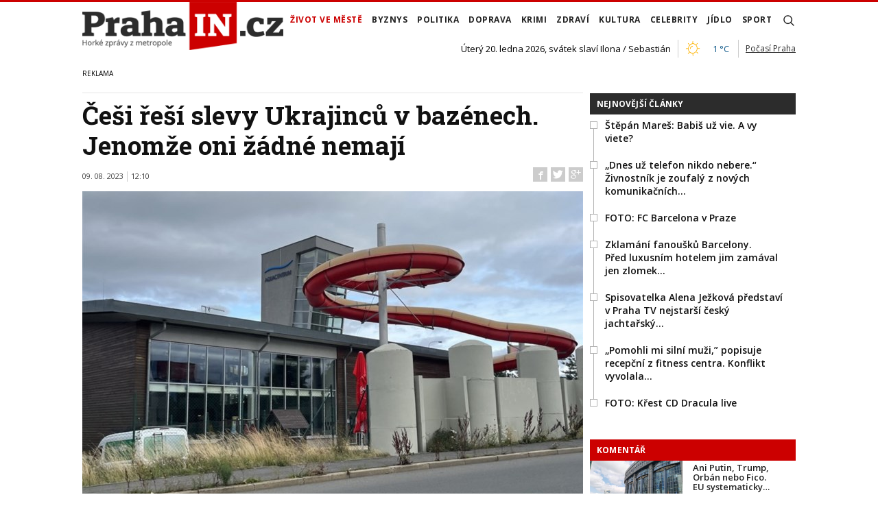

--- FILE ---
content_type: text/html; charset=utf-8
request_url: https://www.in-pocasi.cz/pocasi-na-web/pocasi-na-web.php?typ=light&layout=pruh&region=14&barva-den=222222&barva-teplota=125b8b&dni=1
body_size: 212
content:

document.write('<div style="width: 60px; text-align: center; float: left; padding-bottom: 5px;">');
document.write('<font color="#222222"><b>Úterý</b></font>');
document.write('<br/>');
document.write('<img src="https://media.in-pocasi.cz/images/pocasi-na-web/simple/jasno.png"  alt="Jasno" title="Jasno"  >');
document.write('<br/>');
document.write('<strong>');
document.write('<font color="#125b8b">1 &deg;C</font>');
document.write('</strong>');
document.write('</div>');
document.write('<br style="clear: left;">');


--- FILE ---
content_type: text/html; charset=utf-8
request_url: https://www.google.com/recaptcha/api2/aframe
body_size: 115
content:
<!DOCTYPE HTML><html><head><meta http-equiv="content-type" content="text/html; charset=UTF-8"></head><body><script nonce="uXtRkW560bxOZ0AbvqxpkA">/** Anti-fraud and anti-abuse applications only. See google.com/recaptcha */ try{var clients={'sodar':'https://pagead2.googlesyndication.com/pagead/sodar?'};window.addEventListener("message",function(a){try{if(a.source===window.parent){var b=JSON.parse(a.data);var c=clients[b['id']];if(c){var d=document.createElement('img');d.src=c+b['params']+'&rc='+(localStorage.getItem("rc::a")?sessionStorage.getItem("rc::b"):"");window.document.body.appendChild(d);sessionStorage.setItem("rc::e",parseInt(sessionStorage.getItem("rc::e")||0)+1);localStorage.setItem("rc::h",'1768930002665');}}}catch(b){}});window.parent.postMessage("_grecaptcha_ready", "*");}catch(b){}</script></body></html>

--- FILE ---
content_type: text/css
request_url: https://www.prahain.cz/css/style.css
body_size: 54686
content:
@font-face { font-family: 'icomoon'; src: url('../fonts/icomoon.eot?qbaecw'); src: url('../fonts/icomoon.eot?qbaecw#iefix') format('embedded-opentype'), url('../fonts/icomoon.svg?qbaecw#icomoon') format('svg'), url('../fonts/icomoon.ttf?qbaecw') format('truetype')/*, url('../fonts/icomoon.woff?qbaecw') format('woff')*/; font-weight: normal; font-style: normal; }
html { -ms-text-size-adjust: 100%; -webkit-text-size-adjust: 100%; }
a, b, body, canvas, div, em, embed, footer, form, h1, h2, h3, h4, h5, h6, header, hr, html, iframe, img, label, li, ol, p, q, small, span, strong, sub, sup, table, tbody, td, tfoot, th, thead, tr, u, ul { border: 0; margin: 0; padding: 0; outline: 0 none; font-size: 100%; font: inherit; }
html, body { height: 100%; }
article, aside, details, figcaption, figure, footer, header, hgroup, main, menu, nav, section, summary { display: block; }
audio, canvas, progress, video { display: inline-block; }
b, strong { font-weight: 600; }
img { color: transparent; font-size: 0; vertical-align: middle; -ms-interpolation-mode: bicubic; outline: 0 none; }
progress { vertical-align: baseline; }
audio:not([controls]) { display: none; height: 0; }
[hidden], template { display: none; }
a { background-color: transparent; -webkit-text-decoration-skip: objects; }
a:active, a:hover { outline-width: 0; }
abbr[title] { border-bottom: none; text-decoration: underline; text-decoration: underline dotted; }
dfn { font-style: italic; }
mark { background: #ff0; color: #000; }
small { font-size: 80%; }
sub, sup { font-size: 75%; line-height: 0; position: relative; vertical-align: baseline; }
sub { bottom: -0.25em; }
sup { top: -0.5em; }
figure { margin: 1em 40px; }
img { border-style: none; }
svg:not(:root) { overflow: hidden; }
code, kbd, pre, samp { font-family: monospace,monospace; font-size: 1em; }
hr { box-sizing: content-box; height: 0; overflow: visible; }
table { border-collapse: collapse; border-spacing: 0; }
th, td, caption { font-weight: normal; vertical-align: top; text-align: left; }
q { quotes: none; }
q:before, q:after { content: ""; content: none; }
button, input, select, textarea { font: inherit; margin: 0; }
optgroup { font-weight: bold; }
button, input { overflow: visible; }
button, select { text-transform: none; }
button, html [type=button], [type=reset], [type=submit] { -webkit-appearance: button; }
button::-moz-focus-inner, [type=button]::-moz-focus-inner, [type=reset]::-moz-focus-inner, [type=submit]::-moz-focus-inner { border-style: none; padding: 0; }
button:-moz-focusring, [type=button]:-moz-focusring, [type=reset]:-moz-focusring, [type=submit]:-moz-focusring { outline: 1px dotted ButtonText; }
fieldset { border: 1px solid #c0c0c0; margin: 0 2px; padding: .35em .625em .75em; }
legend { color: inherit; display: table; max-width: 100%; padding: 0; white-space: normal; }
textarea { overflow: auto; }
[type=checkbox], [type=radio] { padding: 0; }
[type=number]::-webkit-inner-spin-button, [type=number]::-webkit-outer-spin-button { height: auto; }
[type=search] { -webkit-appearance: textfield; outline-offset: -2px; }
[type=search]::-webkit-search-cancel-button, [type=search]::-webkit-search-decoration { -webkit-appearance: none; }
::-webkit-input-placeholder { color: inherit; opacity: 0.54; }
::-webkit-file-upload-button { -webkit-appearance: button; font: inherit; }
a, a img, img { border: 0 none; outline: 0 none; }
ul, ol, li { margin: 0; padding: 0; list-style-type: none; }
/*--- end reset ---*/

/* --------------- */
/* --- Helpers --- */
/* --------------- */

/* xs */ @media (max-width: 767px) {}
/* xs > */ @media (min-width: 576px) {}

/* sm */ @media (min-width: 768px) and (max-width: 991px) {}
/* sm > */ @media (min-width: 768px) {}

/* md */ @media (min-width: 992px) and (max-width: 1199px) {}
/* md > */ @media (min-width: 992px) {}

/* lg */ @media (min-width: 1200px) and (max-width: 1599px) {}
/* lg > */ @media (min-width: 1200px) {}

/* xl */ @media (min-width: 1600px) {}

/* theme color - #c00 a #2c2c2c */

.cistic::after { content: ''; clear: both; display: table; }
.spacer { clear: both; visibility: hidden; display: block; height: 10px; font-size: 0px; }
.spacer-5 { clear: both; visibility: hidden; display: block; height: 5px; font-size: 0px; }
.spacer-10 { clear: both; visibility: hidden; display: block; height: 10px; font-size: 0px; }
.spacer-15 { clear: both; visibility: hidden; display: block; height: 15px; font-size: 0px; }
.spacer-20 { clear: both; visibility: hidden; display: block; height: 20px; font-size: 0px; }
.spacer-25 { clear: both; visibility: hidden; display: block; height: 25px; font-size: 0px; }
.spacer-30 { clear: both; visibility: hidden; display: block; height: 30px; font-size: 0px; }
.flL, .fl-l { float: left !important; }
.flR, .fl-r { float: right !important; }
.flN, .fl-n { float: none !important; }
.aL, .ta-l { text-align: left; }
.aR, .ta-r { text-align: right; }
.aC, .ta-c { text-align: center; }
.aJ, .ta-j { text-align: justify; }
.img-responsive { width: 100%; height: auto; }
.brdr-ddd { border: 1px solid #ddd; }

hr { height: 1px; color: #ddd; background: #ddd; margin: 0 5px; }
img, a, a img { border: 0 none; outline: 0 none; }
#dimensions { display: none; position: fixed; right: 45px; bottom: 0; z-index: 1001; background-color: rgba(0,0,0,.9); color: #fff; font-size: 11px; font-weight: bold; border-radius: 3px 3px 0 0; padding: 2px 10px; }
#adm-info { display: none; position: fixed; left: 45px; bottom: 0; z-index: 1001; background-color: rgba(0,0,0,.9); color: #fff; font-size: 11px; font-weight: bold; border-radius: 3px 3px 0 0; padding: 2px 10px; }
.stop-top { width: 100%; height: 0px; display: block; }
.stop-down { width: 100%; height: 0px; display: block; }

.mobile-only, .tablet-only { display: none !important; }
/*html.mobile .mobile-only, html.tablet .tablet-only { display: initial !important; }*/

/* xs and sm */ @media (max-width: 991.98px) {
.mobile-only, .tablet-only { display: initial !important; }
}


/* -------------- */
/* --- Layout --- */
/* -------------- */

html { box-sizing: border-box; overflow-x: hidden; overflow-y: scroll; }
*, *:before, *:after { box-sizing: inherit; }
html, body { width: 100%; height: 100%; position: relative; }
body { padding: 90px 0 0; margin: 0; background-color: #fff; font-family: 'Open Sans', Arial, Helvetica, sans-serif !important; }
iframe, iframe *, iframe:before, iframe:after { box-sizing: unset !important; }

/* xs */@media (max-width: 767px) {
body { padding-top: 70px; }
}

.page { width: 100%; max-width: 1060px; min-height: calc(100vh - 105px); margin: 0 auto; padding: 0 0 15px; display: block; position: relative; background: #fff; }
.body-branding .page { top: 226px; /*box-shadow: inset rgba(0,0,0,.5) 0 0 5px;*/ }

/* xs and sm */ @media (max-width: 991.98px) {
.page { padding: 0 5px; }
}

.page-body { padding-top: 0px /*15*/; }

/* xs and sm */ @media (max-width: 991.98px) {
.page-body { padding-top: 0px; }
}


.column-container { display: flex; margin: 0 auto; x-align-items: stretch; width: 100%; max-width: 1060px; }
.column-content { flex: 1; flex-wrap: wrap; padding: 0 0 0 10px; max-width: 740px; }
.column-side { width: 315px; flex: 0 0 310px; max-width: 310px; padding: 15px 0 15px 10px; position: relative; }
.column-side.column-side-top { padding: 15px 0 30px 10px /*15px 0 415px 10px*/; }
.ref-szn-cz .column-side.column-side-top { padding-bottom: 0px; }
.column-side.article-side-down { width: 510px; flex: 0 0 510px; max-width: 510px; padding: 0 15px; }

/* xs and sm */ @media (max-width: 991.98px) {
.column-side { display: none !important; }
}

/* xs */ @media (max-width: 767px) {
.column-content { max-width: 100%; padding: 0 10px; }
}

/* sm */ @media (min-width: 768px) and (max-width: 991px) {
.column-content { max-width: 100%; padding: 0 20px; }
}

.wrapper { width: 100%; max-width: 1060px; margin: 0 auto; position: relative; padding: 0; }
.container { width: 100%; position: relative; padding: 0; }
.block { width: 100%; margin: 0 auto; position: relative; padding: 15px; }
.panel { width: 100%; margin: 0 auto; position: relative; padding: 0 15px; }
.row { width: 100%; margin: 0 auto; position: relative; padding: 15px 0; }
.flex-row { display: flex; flex-direction: row; }
.flex-column { display: flex; flex-direction: column; }

.left-gutter { padding-left: 15px; }
.right-gutter { padding-right: 15px; }
.top-gutter { padding-top: 15px; }
.bottom-gutter { padding-bottom: 15px; }
.no-gutters { padding: 0 !important; }
.no-gutters-childs > * { padding: 0 !important; }
.no-gutters-all * { padding: 0 !important; }

.mfPol { position: relative; }


/* ------------------ */
/* --- Typography --- */
/* ------------------ */

h1, h2, h3, h4, h5, h6 { padding: 0; margin: 0; font-weight: normal; }
h3, h4, h5, h6 { font-size: 19px; }
sup { font-size: 6pt !important; }

h1, h2, h3, h4, h5, h6 { font-family: 'Roboto Slab', Arial, Helvetica, sans-serif; font-weight: 700; color: #111; }
/*h1.article-title { font-size: 36px; line-height: 42px; margin-top: 0 ;padding: 0px 15px 15px 15px; font-weight: 600; border-top: 0px solid #e7b91f; }*/
h1 span { color: #111; }
h2, h3, h4, h5, h6 { padding: 15px 5px 5px; margin: 0px; }

.h1-title-container { padding-top: 0px; padding-bottom: 15px; position: relative; }
.h1-title-container:not(:empty) { padding-bottom: 0px /*15*/; }
.h1-title-container h1.section-title { display: block; text-align: left; padding: 20px 15px 10px; font-size: 25px; font-weight: 700; color: #c00; text-transform: uppercase; }
.h1-title-container h1.article-title { display: block; text-align: left; padding: 10px 0px 10px; font-size: 37px; font-weight: 700; color: #111; line-height: 1.2; }

/* xs */ @media (max-width: 767px) {
.h1-title-container h1.section-title { padding: 0 20px; }
.h1-title-container h1.article-title { padding: 15px 0; font-size: 31px; }
 }

/*.h1-title-container.rvrz { padding: 10px 0px 2px; border-bottom: 1px solid #c00; position: -webkit-sticky; position: sticky; top: 80px; z-index: 10; background: rgba(255,255,255,.99); }
.h1-title-container.rvrz .section-title-cont { background-color: #c00; margin: 10px 0 0; padding: 0px; background-color: #c00; }*/

.h1-title-container.rvrz { padding: 10px 0px 2px; position: -webkit-sticky; position: sticky; top: 80px; z-index: 10; background: rgba(255,255,255,.99); }
.h1-title-container.rvrz .section-title-cont { background-color: #c00; margin: 10px 0 0; padding: 0px; background-color: #c00; }
.h1-title-container.rvrz h1 span { color: #fff; }
.h1-title-container.rvrz h1.section-title { display: inline-block; padding: 7px 15px /*5 10*/; font-family: 'Open Sans', sans-serif; font-weight: 700; font-size: 12px /*19*/; color: #fff; letter-spacing: .2px; }
.h1-title-container.rvrz h1.section-title a { color: #fff; }

/* xs */ @media (max-width: 767px) {
.h1-title-container.rvrz { padding: 0px 0px 2px; }
.h1-title-container.rvrz h1.section-title,
.h1-title-container.rvrz h1.article-title { padding: 5px 10px; }
 }

/*.column-content h1 { font-size: 31px; padding: 10px 15px 10px 1px; font-weight: 600; color: #222; line-height: 1.2; }*/

h1 span { color: #c00; }
.hp-section-title-cont { position: -webkit-sticky; position: sticky; top: 80px; z-index: 10; background: rgba(255,255,255,.99); padding: 10px 10px 5px; }
h2.hp-section-title { font-size: 25px; margin: 15px 0 0; padding: 5px 0; font-weight: 600; color: #c00; text-transform: uppercase; clear: both; }
h2.hp-section-title a { color: #c00; text-decoration: none; }
h2.hp-section-title a:hover { text-decoration: underline; }

.hp-section-title-cont.rvrz { padding: 10px 0px 2px; /*border-bottom: 1px solid #c00;*/ }
.hp-section-title-cont.rvrz h2.hp-section-title { font-family: 'Open Sans', sans-serif; margin: 10px 0 0; padding: 7px 15px /*2 10*/; font-size: 12px; font-weight: 700; color: #fff; background-color: #c00; letter-spacing: .2px; }
.svatek + .hp-section-title-cont.rvrz { padding: 10px 0px 2px; top: 100px; }
.svatek + .hp-section-title-cont.rvrz h2.hp-section-title { margin: 5px 0 0; }
.hp-section-title-cont.rvrz h2.hp-section-title a { color: #fff; }
.hp-section-title-cont.rvrz.clrB { /*border-bottom: 1px solid #2c2c2c;*/ }
.hp-section-title-cont.rvrz.clrB h2.hp-section-title { background-color: #2c2c2c; }

/* xs */ @media (max-width: 767px) {
.hp-section-title-cont { top: 60px; }
.svatek + .hp-section-title-cont.rvrz { padding: 0px 0px 2px; top: 80px; }
 }

.column-side h2.hp-section-title { margin: 30px 0 15px; }
.column-side .fb-hp-cont h2.hp-section-title:first-child { margin-top: 15px; }



.block-title-cont { background-color: rgba(255,255,255,.99); padding: 10px 10px 5px; /*border-bottom: 1px solid #2c2c2c;*/ }
/*h2.block-title { font-size: 25px; padding: 0 0 5px 5px; font-weight: 600; color: #c00; text-transform: uppercase; border-bottom: 1px solid #2c2c2c; padding-bottom: 10px; }
h2.block-title a { color: #c00; text-transform: uppercase; text-decoration: none; }*/

/*.column-side h2.block-title { margin: 30px 0 15px; }*/

h2.block-title { font-size: 25px; margin: 15px 0 0; padding: 5px 0; font-weight: 600; color: #c00; text-transform: uppercase; clear: both; }
h2.block-title a { color: #c00; text-transform: uppercase; text-decoration: none; }

.block-title-cont.rvrz { padding: 0px 0px 0px; /*0 0 2  border-bottom: 1px solid #2c2c2c;*/ }
.block-title-cont.rvrz h2.block-title { font-family: 'Open Sans', sans-serif; margin: 5px 0 0; padding: 7px 10px; font-size: 12px; font-weight: 700; color: #fff; background-color: #2c2c2c; letter-spacing: .2px; }
.block-title-cont.rvrz.clrR { /*border-bottom: 1px solid #c00;*/ }
.block-title-cont.rvrz.clrR h2.block-title { background-color: #c00; }
.block-title-cont.rvrz h2.block-title a { color: #fff; }



.part-title { display: block; height: 0; border-top: 1px solid #eee; position: relative; margin: 30px 0 0px; }
.part-title span { position: absolute; left: 0; background: #fefefe; padding: 0 20px 0 0; display: block; top: -11px; font-size: 13px !important /*11*/; color: #666 !important; font-weight: 400 !important; text-transform: uppercase !important; }
#next-clk-title { font-size: 20px; margin-top: 20px; padding: 16px 15px 0px 1px; font-weight: 600; color: #2c2c2c; }
.title-line { width: 150px; height: 1px; background: #2c2c2c; display: block; margin: 15px 0 15px; }
.title-line.title-line-c { margin: 15px auto 15px; }
.h1-title-container h1.section-title + .title-line { margin: 10px 10px 0px !important; width: auto; }
.h1-title-container h1.article-title + .title-line { margin: 20px 10px 0px !important; }
p.title-note { font-size: 17px; font-weight: 400; color: #999; }
p.title-annotation { text-align: center; font-size: 15px; font-weight: 300; color: #555; padding: 0 0 20px !important; margin: 0 !important; }
.sekce-title { display: block; height: 0; border-top: 1px solid #e5e5e5; position: relative; margin: 30px 0 0px; }
.sekce-title span { position: absolute; left: 0; background: #fefefe; padding: 0 20px 0 0; display: block; top: -10px; font-family: 'Open Sans', sans-serif; font-size: 12px !important; color: #666 !important; font-weight: 600 !important; text-transform: uppercase !important; }

.after-container-tight-link { display: block; position: relative; margin: 0; padding: 0; font-size: 0; line-height: 0; }
.after-container-tight-link a { display: inline-block; font-size: 12px; font-weight: 700; line-height: 1.2; color: #c00; text-transform: uppercase; text-decoration: none; margin: 10px 0 0; padding: 0px 16px 5px; position: relative; top: 0; }
.after-container-tight-link.clrR a { padding: 5px 0px; }
.after-container-tight-link a:hover { text-decoration: underline; }
.hp-article-section .after-container-tight-link { text-align: right; }


/* ----------------- */
/* --- Preloader --- */
/* ----------------- */

.preloader { position: absolute; top: 0; left: 0; right: 0; bottom: 0; z-index: 999999; background: #fff; }
.preloader > i { position: absolute; top: 20%; left: 50%; height: 10px; width: 67px; margin-left: -33px; display: inline-block; background: url('../images/assets/preloader.png') no-repeat center center; }

/* ----------------- */
/* --- Page Info --- */
/* ----------------- */

.pnl-page-info { position: absolute; right: 10px; top: 55px; display: flex; }

/* xs and sm */ @media (max-width: 991.98px) {
.pnl-page-info { display: none; }
 }

/* -------------- */
/* --- Svatky --- */
/* -------------- */

.svatek { height: 26px; line-height: 26px; font-size: 13px; margin-top: 0px; }

/* xs */ @media (max-width: 767px) {
.svatek { margin-top: 5px; }
}
		 
/* -------------- */
/* --- Pocasi --- */
/* -------------- */

.pocasi-container { display: flex; align-items: center; padding-left: 10px; font-family: 'Open Sans', sans-serif; font-size: 13px; height: 26px; line-height: 26px; }
.pocasi-container div { width: auto !important; text-align: left; float: none !important; padding: 0 5px 0 0 !important; border-left: 1px solid #ccc; border-right: 1px solid #ccc; display: flex; }
.pocasi-container font { }
.pocasi-container strong, .pocasi-container b { font-weight: 400; }
.pocasi-container b { display: none; }
.pocasi-container img { width: 22px /*26*/; margin-left: 10px; }
.pocasi-container strong font { width: 40px; display: inline-block; margin-left: 10px; }
.pocasi-container a { display: flex; flex: 1 1 auto; justify-content: flex-end; padding: 0 0 0 10px; font-size: 12px; font-family: 'Open Sans', sans-serif; color: #2c2c2c; }
.pocasi-container br { display: none; }


/* -------------------- */
/* --- Tipy redakci --- */
/* -------------------- */

.redaction-tips { display: block; position: absolute; top: 0; right: 15px; font-size: 11px; font-weight: 600; line-height: 21px; color: #eee; }
.redaction-tips a { color: #df0; text-decoration: none; transition: all .2s; }
.redaction-tips a:hover { color: #df0; text-decoration: underline; }

/* xs */ @media (max-width: 767px) {
.redaction-tips { display: none; }
 }


/* ------------------------ */
/* --- FB sticky banner --- */
/* ------------------------ */

.fb-sticky-bnr { width: 240px; padding: 0 10px 10px; position: fixed; top: calc(50vh - 114px); z-index: 20; background-color: #fcfcfc; border: 1px solid #ddd; box-shadow: 0px 0px rgba(0,0,0,.2); margin-left: -250px; }
.fb-sticky-bnr-title { font-size: 15px; font-weight: 700; line-height: 30px; }
.fb-sticky-bnr-close { width: 20px; height: 20px; display: block; position: absolute; line-height: 18px; text-align: center; text-decoration: none; color: #b00; cursor: pointer; position: absolute; top: 5px; right: 5px; z-index: 21; }
.fb-sticky-bnr-close:before { content: '\2716'; }
.fb-sticky-bnr-close span { display: none; }

 @media (max-width: 1599px) {
.fb-sticky-bnr { margin-left: 0px; }
 }

/* xs and sm */ @media (max-width: 991.98px) {
.fb-sticky-bnr { display: none; }
}

/* -------------- */
/* --- Tables --- */
/* -------------- */

table { border-collapse: collapse; border-spacing: 0px; width: 100%; }
table tbody.collapsed,
table thead .collapsed { display: none; }

.tbl-default { background-color: #fff; border: 1px solid #e0e0e0; box-shadow: 0 0 5px rgba(0,0,0,.05); }
.tbl-default thead th,
.tbl-default thead td { padding: 10px 5px 10px 10px; color: #222; font-size: 15px; }
.tbl-default thead th.ta-r,
.tbl-default thead td.ta-r { padding: 7px 10px 7px 5px; }
.tbl-default thead th.cb-rb-elm,
.tbl-default thead td.cb-rb-elm,
.tbl-default tbody td { height: 80px; padding: 0 5px 0 15px; vertical-align: middle; color: #222; font-size: 12px; border-top: 1px solid #e0e0e0; }
.tbl-default tbody td span.cell-note { color: #666; font-size: 11px; }
.tbl-default tbody tr.cBlack td { color: #444; text-shadow: 1px 1px 1px rgba(0,0,0,.2) }
.tbl-default tbody tr.cRed td { color: #c01; text-shadow: 1px 1px 1px rgba(0,0,0,.2) }
.tbl-default tbody tr.cGreen td { color: #0a0; text-shadow: 1px 1px 1px rgba(0,0,0,.1) }
.tbl-default tbody .mngTabFotoMakler { max-width: 40px; border: 1px solid #ccc; }
.tbl-default tbody td.cb-rb-elm { padding: 2px 0 0 !important; text-align: center !important; }

.tbl-row-marked tbody tr:nth-child(even) { background: #fdfdfd; }

table.sorting-header-table thead th.sortCol > div,
table.sorting-header-table thead td.sortCol > div { cursor: pointer; position: relative; }
table.sorting-header-table thead th span,
table.sorting-header-table thead td span { background: url(../images/tables/sort.png) no-repeat 0; display: block; position: absolute; right: -5px; top: 2px; height: 16px; width: 16px; }
table.sorting-header-table thead th.headerSortUp span,
table.sorting-header-table thead td.headerSortUp span { background: url(../images/tables/sortUp.png) no-repeat 0; }
table.sorting-header-table thead th.headerSortDown span,
table.sorting-header-table thead td.headerSortDown span { background: url(../images/tables/sortDown.png) no-repeat 0; }

.checkAll tbody tr td:first-child { width: 40px; padding: 0; vertical-align: middle; margin: 0;}
.checkAll tbody tr td:first-child .checker, .checkAll tbody tr td:first-child .radio { margin: 0 auto; float: none; }
.checkAll thead th:first-child > img,
.checkAll thead td:first-child > img { vertical-align: middle; padding-bottom: 2px; }

table .table-tools { display: block; border-bottom: 1px solid #cdcdcd; clear: both; padding: 0 16px; font-size: 11px; color: #666; background: #f6f6f6; }

table.tbl-cenik { border-collapse: collapse; border-top: 1px solid #ccc; border-bottom: 1px solid #ccc; }
table.tbl-cenik td { border-collapse: collapse; border-top: 1px solid #ccc; padding: 20px 10px; font-family: 'Open Sans', Arial, Helvetica, sans-serif; font-size: 14px; line-height: 22px; font-weight: 400; color: #222; }

table.tbl-contacts { width: 100%; border-collapse: collapse; }
table.tbl-contacts tr td { border-collapse: collapse; padding: 10px 0px; font-family: 'Open Sans', Calibri, Arial, Helvetica, sans-serif; font-size: 17px; line-height: 25px; font-weight: 400; color: #222; }
table.tbl-contacts tr td { vertical-align: top; width: 50%; }
table.tbl-contacts tr td h3,
table.tbl-contacts tr td p { padding-left: 0 !important; padding-right: 0 !important; }
table.tbl-contacts .circle-image { width: 80px; height: 80px; display: inline-block; position: relative; top: 0px; border: 3px solid #fff; border-radius: 100%; overflow: hidden; box-shadow: 0 0 5px rgba(0,0,0,.1); }

/* xs */@media (max-width: 767px) {
table.tbl-contacts tr { display: flex; flex-direction: column; }
table.tbl-contacts tr td { flex: 0 0 100%; /*display: table-row;*/ width: 100%; }
table.tbl-contacts tr td p { padding-left: 0px !important; padding-right: 0px !important; }
table.tbl-contacts tr td h3 { padding-left: 0px !important; padding-right: 0px !important; padding-bottom: 10px; }
}

table.tbl-redakce { width: 100%; border-collapse: collapse; }
table.tbl-redakce tr td { border-collapse: collapse; padding: 10px 0px; font-family: 'Open Sans', Calibri, Arial, Helvetica, sans-serif; font-size: 17px; line-height: 25px; font-weight: 400; color: #222; }
table.tbl-redakce tr td { vertical-align: top; }
table.tbl-redakce tr td:first-child { width: 130px; text-align: left; }
table.tbl-redakce tr td h2,
table.tbl-redakce tr td h3,
table.tbl-redakce tr td p { padding-left: 0 !important; padding-right: 0 !important; }
table.tbl-redakce .circle-image { width: 100px; height: 100px; display: inline-block; position: relative; top: 10px; border: 3px solid #fff; border-radius: 100%; overflow: hidden; box-shadow: 0 0 5px rgba(0,0,0,.1); }

/* xs */@media (max-width: 767px) {
table.tbl-redakce tr { display: flex; flex-direction: column; }
table.tbl-redakce tr td,
table.tbl-redakce tr td:first-child { flex: 0 0 100%; /*display: table-row;*/ width: 100%; text-align: center; }
table.tbl-redakce tr td h2,
table.tbl-redakce tr td h3,
table.tbl-redakce tr td p { padding-left: 15px !important; padding-right: 15px !important; text-align: center !important; }
}

table thead.sticky-header th,
table thead.sticky-header td { position: sticky; position: -webkit-sticky; position: -moz-sticky; position: -ms-sticky; position: -o-sticky; top: 0px; z-index: 99; background: #fff; border-bottom: 2px solid red; }
table thead.sticky-header-2 th,
table thead.sticky-header-2 td { top: 25px; background: #ececec; }

#article table.important-info { width: 100%; border-collapse: collapse; border: 1px solid #5bc2f5; background: #e1f9ff; }
#article table.important-info td { padding: 15px; border-collapse: collapse; }
#article table.important-info td h2:first-child,
#article table.important-info td h3:first-child,
#article table.important-info td h4:first-child,
#article table.important-info td h5:first-child { padding-top: 0px; }
#article table.important-info td img { max-width: 100%; height: auto }
#article table:not(.important-info) td { padding: 5px 10px; }

#article table.highlighted-tab { width: 100%; border-collapse: collapse; border: 1px solid #5bc2f5; background: #e1f9ff; }
#article table.highlighted-tab td { padding: 5px 10px; border-collapse: collapse; font-family: 'Open Sans', Arial, Helvetica, sans-serif; font-size: 17px; line-height: 25px; font-weight: 400; color: #222; }

/* xs */@media (max-width: 767px) {
#article table,
#article table.important-info { width: 100% !important; height: auto !important; margin-left: 0 !important; margin-right: 0 !important; }
#article table.important-info tr td * { max-width: 100% !important; }
}


/* ------------ */
/* --- Logo --- */
/* ------------ */
/* 220 x 37 -> 240 x 57 */
.pnl-logo { width: 293px; height: 70px; display: block; position: absolute; top: 0px; left: 10px; }
#logo { width: 293px; height: 70px; display: block; background: url('../images/logo.png') no-repeat left top / 293px 70px; }
#logo a { width: 293px; height: 70px; display: block; }
#logo a span { display: none; }

/* xs */@media (max-width: 767px) {
.pnl-logo { top: 0px; left: 50%; margin-left: -90px; }
.pnl-logo, #logo, #logo a { width: 180px; height: 43px; }
#logo { background: url('../images/logo.png') no-repeat left top / 180px 43px; }
}
/* sm */@media (min-width: 768px) and (max-width: 991px) {
.pnl-logo { width: 280px; height: 67px; display: block; position: absolute; top: 0px; left: 50%; margin-left: -140px; }
#logo, #logo a { width: 280px; height: 67px; }
#logo { background: url('../images/logo.png') no-repeat left top / 280px 67px; }
}
/* md */ @media (min-width: 992px) and (max-width: 1170px) {
.pnl-logo { width: 260px; height: 62px; }
#logo, #logo a { width: 260px; height: 62px; }
#logo { background: url('../images/logo.png') no-repeat left top / 260px 62px; }
}


/* ------------------ */
/* --- Navigation --- */
/* ------------------ */

nav { width: 100%; height: 100px; display: block; position: fixed; top: 0; left: 0; z-index: 1000; background: rgba(255,255,255,.99); border-top: 3px solid #c00; }

/* xs and sm */ @media (max-width: 991.98px) {
nav { height: 80px; background-image: none; }
}

#mMenu { display: block; margin: 0; position: relative; top: 7px; right: 40px; float: right; overflow: hidden; }
#main-menu { list-style: none; position: relative; overflow: hidden; }
#main-menu li { height: 37px; display: inline-block; float: none; position: relative; }
#main-menu li a { height: 37px; display: block; color: #222; font-size: 12px; font-weight: 700; line-height: 38px; padding: 0 5px; text-align: center; text-transform: uppercase; letter-spacing: .5px; /*border-bottom: 1px solid transparent;*/ position: relative; transition: all 0.2s; }
#main-menu li:hover a,
#main-menu li a:hover { color: #c00; }
#main-menu li a.sel { color: #c00; }
#main-menu li ul { width: 167px; padding: 1px 0 0 0; position: absolute; top: 80px; left: -2px; display: none; opacity: 0; visibility: hidden; }
#main-menu li ul li { background: #3e454c; display: block; height: 44px; line-height: 44px; border: 0 none; z-index: 101; color: #fff; border: 0 none !important; }
#main-menu li:hover ul li a,
#main-menu li ul li a { width: 147px; height: 44px; line-height: 44px; display: block; text-align: left; padding-left: 20px; background: #3e454c; color: #fff; font-size: 12px; font-weight: 400; letter-spacing: normal; position: relative; cursor: pointer; transition: all 0.2s; }
#main-menu li ul li.sel:first-child,
#main-menu li ul li.sel:last-child,
#main-menu li ul li { border: 0 none !important; }
#main-menu li ul li a:hover { background: #2d3237; color: #fff; }
#main-menu li ul li.sel,
#main-menu li ul li.sel a { background: #2c2c2c; color: #fff; }
#main-menu li:hover ul { display: block; opacity: 1; visibility: visible; }
#main-menu a { text-decoration: none; font-size: 14px; color: #fff; line-height: 40px; }

/* xs */@media (max-width: 767px) {
#mMenu.main-menu-cont { display: none; width: 100%; height: 100%; position: fixed; top: 0px; right: 0; bottom: 0; left: 0; z-index: -1 !important; background: rgba(255,255,255,.99); }
#main-menu { list-style: none; position: relative; overflow: hidden; padding-top: 105px; }
#main-menu li { height: 40px; display: block; }
#main-menu li a { height: 40px; font-size: 25px; font-weight: 500; line-height: 40px; font-weight: 300; }
#main-menu li a.sel { background-color: #c00; color: #fff; border-bottom: 0 none; }
}

/* sm */@media (min-width: 768px) and (max-width: 991px) {
#mMenu.main-menu-cont { display: none; width: 100%; height: 100%; position: fixed; top: 0px; right: 0; bottom: 0; left: 0; z-index: -1 !important; background: rgba(255,255,255,.99); }
#main-menu { list-style: none; position: relative; overflow: hidden; padding-top: 95px; }
#main-menu li { height: 55px; display: block; }
#main-menu li a { height: 47px; font-size: 33px; font-weight: 500; line-height: 47px; font-weight: 300; }
#main-menu li a.sel { color: #2c2c2c; border-bottom: 0 none; }
}


/* ----------------------- */
/* --- Section submenu --- */
/* ----------------------- */

.section-submenu { list-style: none; position: relative; overflow: hidden; display: block; margin: 0; position: relative; height: 31px; top: 0px; right: 10px; float: right; overflow: hidden; }
.section-submenu li { height: 31px; display: inline-block; float: none; position: relative; }
.section-submenu li a { height: 31px; display: block; color: #fff; font-size: 12px; font-weight: 700; line-height: 31px; padding: 0 10px; text-align: center; text-transform: uppercase; text-decoration: none; letter-spacing: .2px; position: relative; transition: all 0.2s; }
.section-submenu li:hover a,
.section-submenu li a:hover { background-color: rgba(255,255,255,.3); }
.section-submenu li a.sel { background-color: #2c2c2c; color: #fff; }

/* xs */@media (max-width: 767px) {
.section-submenu { display: none; }
}


/* -------------------------- */
/* --- Mobile menu button --- */
/* -------------------------- */

.mob-menu-btn { display: none; width: 25px; height: 20px; position: absolute; z-index: 1000; -webkit-transform: rotate(0deg); -moz-transform: rotate(0deg); -o-transform: rotate(0deg); transform: rotate(0deg); -webkit-transition: .5s ease-in-out; -moz-transition: .5s ease-in-out; -o-transition: .5s ease-in-out; transition: .5s ease-in-out; cursor: pointer; }
.mob-menu-btn span { display: block; position: absolute; height: 2px; width: 100%; background: #111; border-radius: 1px; opacity: 1; left: 0; -webkit-transform: rotate(0deg); -moz-transform: rotate(0deg); -o-transform: rotate(0deg); transform: rotate(0deg); -webkit-transition: .25s ease-in-out; -moz-transition: .25s ease-in-out; -o-transition: .25s ease-in-out; transition: .25s ease-in-out; }
.mob-menu-btn:hover span,
.mob-menu-btn.open span { background: #b00; }
.mob-menu-btn span:nth-child(1) { top: 0px; }
.mob-menu-btn span:nth-child(2), .mob-menu-btn span:nth-child(3) { top: 7px; }
.mob-menu-btn span:nth-child(4) { top: 14px; }
.mob-menu-btn.open span:nth-child(1) { top: 7px; width: 0%; left: 50%; }
.mob-menu-btn.open span:nth-child(2) { -webkit-transform: rotate(45deg); -moz-transform: rotate(45deg); -o-transform: rotate(45deg); transform: rotate(45deg); }
.mob-menu-btn.open span:nth-child(3) { -webkit-transform: rotate(-45deg); -moz-transform: rotate(-45deg); -o-transform: rotate(-45deg); transform: rotate(-45deg); }
.mob-menu-btn.open span:nth-child(4) { top: 7px; width: 0%; left: 50%; }

/* xs */ @media (max-width: 767px) {
.mob-menu-btn { display: block; top: 20px; left: 25px; }
}

/* sm */ @media (min-width: 768px) and (max-width: 991px) {
/*.mob-menu-btn { display: block; top: 33px; right: 80px; }*/
.mob-menu-btn { display: block; top: 25px; left: 25px; }
}


/* ----------------- */
/* --- User area --- */
/* ----------------- */

.menu-usr-ic { height: 40px; display: block; position: absolute; top: 0px; right: 11px; z-index: 1002; cursor: pointer; border-radius: 0; /*font-size: 0px; line-height: 0px;*/ }
.menu-usr-ic .menu-usr-icon { display: block; float: right; width: 50px; height: 40px; background: url('../images/assets/usr-icon.png') no-repeat center center / 24px 24px; /*position: relative; top: 0;*/ }
.menu-usr-ic .menu-usr-icon span { display: none; }
.menu-usr-ic.ic-lgin .menu-usr-icon { background: url('../images/assets/usr-icon-blue.png') no-repeat center center / 24px 24px; }
.menu-usr-ic.active { background: #fafafa; }
.menu-usr-ic.active .menu-usr-icon { background: url('../images/assets/usr-icon-close.png') no-repeat center center / 24px 24px; }
.menu-usr-ic .menu-usr-name { display: block; float: left; padding-left: 13px; height: 40px; line-height: 40px; font-size: 15px; font-weight: 400; color: #08c; /*padding: 0; margin: 0; position: relative; top: 0;*/ }
.menu-usr-ic.active .menu-usr-name { color: #222; }

.user-area { width: 100%; /*height: 200px;*/ display: none; position: absolute; top: 0px; left: 10px; right: 10px; z-index: 1001; background: #fafafa /*#69727c #f06b1c*/; border: 1px solid #ccc; border-top: 0 none; border-radius: 0 0 3px 3px; }
.user-area.fb-login-only { width: 40%; min-width: 450px; left: auto; } /*66*/

.login-frm { padding: 15px 10px 25px 20px; } /* 40 30 */
.login-frm:after { content: ""; display: table; clear: both; }
.login-frm h2 { padding: 0 0 5px; margin: 0; font-size: 17px; font-weight: 600; }
.login-frm h3.logged-usr-name { padding: 10px 0 0; margin: 0; font-size: 35px; font-weight: 400; }
.login-frm .mfPol { padding: 5px; }
.login-frm .mfPol.btn-only { padding: 48px 5px 5px; text-align: right; }
.login-frm .mfPol .popisek { font-size: 12px; padding-bottom: 5px; }
.login-frm .mfPol input { width: 100%; }
.login-frm a { font-size: 13px; font-weight: 400; color: #333; text-decoration: none; }
.login-frm a:hover { color: #f06b1c; }
.login-frm a.btn { font-size: 13px; font-weight: 400; color: #fff; text-decoration: none; }
.login-frm a.btn:hover { color: #fff; }
.login-frm .mfPol.btn-only.btn-logoff-cont { width: 100px; float: right; }

.fb-login-form { text-align: center; }
.fb-login-form h2 { text-align: left; }
.fb-login-button { margin-top: 15px; } /* 20 */

.sep-login-form { display: flex; justify-content: center; align-items: center; margin: -15px 0; background: url('../images/assets/sep-vertical.gif') repeat-y top center; }
.sep-login-form span { font-size: 15px; font-weight: 400; display: inline-block; padding: 10px 0; background: #fafafa; }

.btn-logoff { display: inline-block; width: 90px; }

/* xs */ @media (max-width: 767px) {
.menu-usr-name { font-size: 12px; }
.user-area.fb-login-only { width: 100%; left: 0; }
.login-frm { padding: 20px 30px; }
.sep-login-form { display: flex; justify-content: center; align-items: center; margin: 0; background: url('../images/assets/sep-horizontal.gif') repeat-x center left; height: 50px !important; }
.sep-login-form span { font-size: 15px; font-weight: 400; display: inline-block; padding: 0 20px; background: #fafafa; }
.fb-login-button { margin-top: 0px; }
.login-frm h3.logged-usr-name { font-size: 25px; font-weight: 400; }
.login-frm .logged-usr,
.login-frm .mfPol.btn-only.btn-logoff-cont { text-align: center; }
}

/* ---------------------------- */
/* --- Google Custom Search --- */
/* ---------------------------- */

.menu-srch-ic { width: 40px; height: 54px; display: block; background: url('../images/assets/srch-icon.png') no-repeat center center / 28px 28px; position: absolute; top: 0px; right: 0px; cursor: pointer; border-radius: 0; }
.menu-srch-ic span { display: none; }
.menu-srch-ic.active { background: #c00 url('../images/assets/srch-icon-w-close.png') no-repeat 6px 13px / 24px 24px; }
.srch-cont { background: #c00; height: 54px; display: none; position: absolute; top: 0px; left: 0px; right: 40px; border-radius: 0px; z-index: 1001; }
.gcse-srch-frm, .gcse-srch-frm * { box-sizing: initial !important; font-family: 'Open Sans', Arial, Helvetica, sans-serif; box-shadow: none !important; border-radius: 3px !important; }
.gcse-srch-frm { height: 40px; display: block; top: 5px; left: 5px; right: 0px; position: absolute; z-index: 11; }
.gcse-srch-frm td.gsc-input { padding-top: 0 !important; padding-bottom: 0 !important; }
.gcse-srch-frm .gsc-input-box { height: 38px !important; line-height: 38px !important; margin-top: 0px; -webkit-appearance: none; }
.gcse-srch-frm .gsc-search-box td { padding: 0 5px !important; margin: 0 !important; }
.gcse-srch-frm input.gsc-input { height: 30px; line-height: 30px; padding: 0 5px !important; margin: 1px 0 0 !important; font-size: 13px !important; -webkit-appearance: none; }
.gcsc-find-more-on-google-magnifier { width: 16px; height: 16px; }

/* xs */@media (max-width: 767px) {
.menu-srch-ic { width: 50px; height: 54px; display: block; background: url('../images/assets/srch-icon.png') no-repeat 3px center / 38px 38px; position: absolute; top: 0px; right: 5px; cursor: pointer; border-radius: 0; }
.menu-srch-ic.active { background: #c00 url('../images/assets/srch-icon-w-close.png') no-repeat 10px center / 24px 24px; }
.srch-cont { background: #c00; height: 54px; display: none; position: absolute; top: 0px; left: 5px; right: 55px; border-radius: 0px; }
.gcse-srch-frm { height: 32px; top: 11px; left: 5px; right: 0px; }
.gcse-srch-frm .gsc-input-box { height: 20px !important; line-height: 20px !important; margin-top: 0px; -webkit-appearance: none; }
.gcse-srch-frm input.gsc-input { height: 20px; line-height: 20px; }
}

/* sm */ @media (min-width: 768px) and (max-width: 991px) {
.menu-srch-ic { width: 50px; height: 54px; display: block; background: url('../images/assets/srch-icon.png') no-repeat 3px center / 38px 38px; position: absolute; top: 0px; right: 5px; cursor: pointer; border-radius: 0; }
.menu-srch-ic.active { background: #c00 url('../images/assets/srch-icon-w-close.png') no-repeat 10px center / 24px 24px; }
.srch-cont { background: #c00; height: 54px; display: none; position: absolute; top: 0px; left: 5px; right: 55px; border-radius: 0px; }
.gcse-srch-frm { height: 32px; top: 11px; left: 5px; right: 0px; }
.gcse-srch-frm .gsc-input-box { height: 20px !important; line-height: 20px !important; margin-top: 0px; -webkit-appearance: none; }
.gcse-srch-frm input.gsc-input { height: 20px; line-height: 20px; }
}

/* md */ @media (min-width: 992px) and (max-width: 1170px) {
}

div.gs-webResult.gs-result a.gs-title { color: #2c2c2c !important; }
div.gs-webResult.gs-result a.gs-title b { color: #3e454c !important; font-weight: normal !important; }
div.gs-webResult.gs-result .gs-visibleUrl-long { color: #636d76 !important; }
div.gsc-results.gsc-webResult .gsc-cursor-page { color: #fff !important; background: #111 !important; width: 30px !important; height: 30px !important; display: inline-block; text-decoration: none !important; font-size: 12px !important; line-height: 30px !important; text-align: center !important; transition: all 0.2s; }
div.gsc-results.gsc-webResult .gsc-cursor-page.gsc-cursor-current-page { background: #2c2c2c !important; /* #e64418 */ }
div.gsc-results.gsc-webResult .gsc-cursor-box { margin-top: 40px; }
.gsc-search-button,
.gsc-search-button.gsc-search-button-v2 { display: none; background: #2c2c2c !important; border: 1px solid #2c2c2c !important; padding-left: 0px; padding-right: 0px;  -webkit-appearance: none; }
table.gsc-branding,
div.gcsc-branding { display: none; }

#srch-result-count { padding: 0 0 5px 16px; margin-top: 10px; font-size: 11px; color: #666; text-align: left;font-weight: 400; }


/* ----------------------- */
/* --- Social networks --- */
/* ----------------------- */

#socnet-top { display: inline-block; position: absolute; right: 0px; top: 11px; text-align: center; }
#socnet-top a { width: 28px; height: 28px; display: inline-block; margin: 3px; line-height: 28px; border-radius: 50%; text-align: center;  }
#socnet-top a span { display: none; }
#socnet-top a.socnet-link { color: #777; font-size: 22px; font-style: normal; font-weight: normal; text-decoration: none; transition: all 0.2s linear; position: absolute; right: 0px; top: 3px; }
#socnet-top a.socnet-link.icon-feed3 { color: #fa0; background-color: #fff; right: 68px; top: 0px; }
#socnet-top a.socnet-link.icon-facebook3 { color: #48e; background-color: #fff; right: 34px; top: 0px; }
#socnet-top a.socnet-link.icon-twitter3 { color: #1dc6ff; background-color: #fff; right: 0px; top: 0px; }
#socnet-top a.socnet-link.icon-youtube { color: #c01; background-color: #fff; right: 0px; top: 0px; }
#socnet-top a.socnet-link:hover { width: 28px; height: 28px; font-size: 28px; }

#socnet-bottom { display: inline-block; position: relative; margin-left: 15px; top: 2px; }
#socnet-bottom a { width: 19px; height: 19px; display: inline-block; margin: 0 2px; line-height: 19px; border-radius: 0px; text-align: center; /*box-shadow: inset 0 0 0 1px rgba(46,51,56,1);*/ }
#socnet-bottom a:first-child  { margin: 0 2px 0 0; }
#socnet-bottom a span { display: none; }
#socnet-bottom a.socnet-link { background-color: #777; color: #2e3338; font-size: 14px; font-style: normal; font-weight: normal; text-decoration: none; transition: all 0.2s linear; }
#socnet-bottom a.socnet-link.icon-facebook:hover { background-color: #48e; color: #fff; }
#socnet-bottom a.socnet-link.icon-twitter:hover { background-color: #1dc6ff; color: #fff; }
#socnet-bottom a.socnet-link.icon-googleplus:hover { background-color: #c01; color: #fff; }
#socnet-bottom a.socnet-link.icon-feed:hover { background-color: #fa0; color: #fff; }
#socnet-bottom a.socnet-link.icon-linkedin2:hover { background-color: #0073b1; color: #fff; }
#socnet-bottom a.socnet-link:hover { text-decoration: none !important; }
/*
#socnet-bottom a { width: 17px; height: 17px; display: inline-block; margin: 0 2px; line-height: 17px; border-radius: 9px; box-shadow: inset 0 0 0 1px rgba(46,51,56,1); }
#socnet-bottom a:first-child  { margin: 0 2px 0 0; }
#socnet-bottom a span { display: none; }
#socnet-bottom a.socnet-link { color: #777; font-size: 17px; font-style: normal; font-weight: normal; text-decoration: none; transition: all 0.2s linear; }
#socnet-bottom a.socnet-link.icon-facebook2:hover { color: #48e; background-color: #fff; }
#socnet-bottom a.socnet-link.icon-twitter2:hover { color: #1dc6ff; background-color: #fff; }
#socnet-bottom a.socnet-link.icon-googleplus2:hover { color: #c01; background-color: #fff; }
#socnet-bottom a.socnet-link.icon-feed2:hover { color: #fa0; background-color: #fff; }
#socnet-bottom a.socnet-link.icon-linkedin:hover { color: #0073b1; background-color: #fff; }
#socnet-bottom a.socnet-link:hover { text-decoration: none !important; }
*/

/* --------------- */
/* --- PrahaTV --- */
/* --------------- */

.praha-tv-cont { position: absolute; bottom: 30px; display: block; width: 300px; height: 370px; }
.praha-tv-logo { width: 150px; height: 44px; display: block; margin-top: 16px; background: url('../images/praha-tv-logo.png') no-repeat left top / 150px 44px; }
.praha-tv-logo a { width: 150px; height: 44px; display: block; }
.praha-tv-logo span { display: none; }
.praha-tv { margin-top: 10px; }
.praha-tv a { width: 300px; height: 300px; display: block; }


/* ---------------------*/
/* --- HP BIG THEME --- */
/* ---------------------*/

.bt-cont { padding: 0 10px; }
.big-theme { background-repeat: no-repeat; background-position: left center;  background-size: cover; }
.big-theme-inner { display: flex; flex-direction: row; flex-wrap: wrap; width: 100%; height: 100%; position: relative; top: 0; right: 0; bottom: 0; left: 0; }

/*.big-theme h2.theme-title { font-size: 30px; line-height: 1.25; color: #111 !important; background: #fff; font-weight: bold; text-transform: uppercase; padding: 0 0 0 15px; margin-top: 15px; position: relative; z-index: 1; }*/
.big-theme h2.theme-title { font-size: 28px; line-height: 1.25; color: #eee; font-family: 'Roboto Slab', 'Open Sans', sans-serif; font-weight: bold; text-transform: uppercase; padding: 15px 0 0 15px; position: relative; z-index: 1; }
.big-theme h2.theme-title a { color: inherit; text-decoration: none;}

.big-theme .bt-clks .bt-clk { padding: 10px /*15px 15px 15px 30px*/; position: relative; }
/*.big-theme .bt-clks + .bt-clks .bt-clk { padding: 15px 30px 15px 15px; }*/

.big-theme .bt-clks .bt-clk h2,
.big-theme .bt-clks .bt-clk h2 a { font-family: 'Roboto Slab', 'Open Sans', Calibri, sans-serif; font-size: 17px; line-height: 1.2; font-weight: 800; padding: 10px 0 0; color: #111; text-decoration: none; }

.big-theme ul { padding: 0px 5px 5px 20px; margin: 10px 10px 10px 0; position: relative; background: #fff; color: #111; }
.big-theme ul li { list-style-type: square; padding: 5px 0px 5px 5px; margin: 0; color: #111; }
.big-theme ul li h3 { font-family: 'Roboto Slab', 'Open Sans', Calibri, sans-serif; font-size: 15px; padding: 0; font-weight: 700; line-height: 1.2; }
.big-theme ul li h3 a { color: #333; text-decoration: none; }
.big-theme ul li h3 a:hover { text-decoration: underline; }

/* xs */@media (max-width: 767px) {
.big-theme ul { padding: 5px 5px 5px 20px; margin: 10px 5px 5px; }
}


/* -----------------------*/
/* --- HP THEME STRIP --- */
/* -----------------------*/

.top-tema-strip { display: flex; flex-direction: row; flex-wrap: wrap; border: 1px solid #111; width: 100%; max-width: 1040px; margin: 0 auto; }
.tts-title { width: 160px; flex: 0 0 160px; max-width: 160px; padding: 0 0 0 10px; position: relative; background-color: #111; }
.tts-title a { height: 30px; line-height: 30px; font-size: 15px; font-weight: 600; text-decoration: none; color: #fff; padding-left: 34px; background: url('../images/assets/flag_uk.png') no-repeat left center / 24px 16px; }
.tts-articles { flex: 1; padding: 0 0 0 10px; overflow: hidden; height: 0; }
.tts-articles ul li { width: 100%; overflow: hidden; white-space: nowrap; color: #111; height: 30px; line-height: 30px; }
.tts-articles ul li a { display: block; font-family: 'Open Sans', Calibri, sans-serif; font-size: 14px; font-weight: 700; color: #111; height: 30px; line-height: 30px; text-decoration: none; }
.tts-articles ul li a:hover { text-decoration: underline; }

/* xs */@media (max-width: 767px) {
.top-tema-strip { display: flex; flex-direction: column; height: 60px; }
.tts-title { width: 100%; flex: 1; max-width: 100%; }
}


/* ------------------------ */
/* --- Content articles --- */
/* ------------------------ */

.circle-image { width: 140px; height: 140px; display: inline-block; position: relative; top: 0px; border: 5px solid #fff; border-radius: 100%; overflow: hidden; box-shadow: 0 0 10px rgba(0,0,0,.1); }
.clk-detail-top-line { display: block; width: 100%; max-width: 730px; height: 20px; background-color: #fff; border-bottom: 1px solid #e5e5e5; position: -webkit-sticky; position: sticky; top: 81px; z-index: 10; }

/* xs */@media (max-width: 767px) {
.clk-detail-top-line { top: 80px; }
}

.column-content .article { border-bottom: 1px solid #e5e5e5; position: relative; }
.column-content .article a { transition: all 0.1s linear; }
.column-content .article.locked:before { content: ''; width: 16px; height: 16px; background: url('../images/lock-icon.png') no-repeat left top; position: absolute; top: 182px; right: 12px; }
.column-content .article.archived.locked:before { content: ''; width: 16px; height: 16px; background: url('../images/lock-icon.png') no-repeat left top; position: absolute; top: 12px; right: 12px; }
/*.column-content .article.archived { min-height: 160px; }*/

.column-content .article h2 { font-size: 21px; padding: 5px 15px 0; font-weight: 800; line-height: 1.1; }
.column-content .article h2 a { text-decoration: none; color: #111; }
.column-content .article:hover h2 a,
.column-content .article h2 a:hover { text-decoration: underline; color: #2c2c2c; }
.column-content .article p { font-size: 15px; padding: 5px 1px 5px /*5 15 5*/; font-weight: 400; line-height: 1.1; cursor: pointer; color: #222; margin: 0; }

#article .clk-image, .article .clk-image { overflow: hidden; }
#article .clk-image img, .article .clk-image img { -webkit-transition: all 0.2s linear; -moz-transition: all 0.2s linear; -o-transition: all 0.2s linear; -ms-transition: all 0.2s linear; transition: all 0.2s linear; }
.article:hover .clk-image.scalable img { -webkit-transform: scale(1.05,1.05); -moz-transform: scale(1.05,1.05); -o-transform: scale(1.05,1.05); -ms-transform: scale(1.05,1.05); transform: scale(1.05,1.05); }
.article.main-clk:hover .clk-image.scalable img { -webkit-transform: scale(1.02,1.02); -moz-transform: scale(1.02,1.02); -o-transform: scale(1.02,1.02); -ms-transform: scale(1.02,1.02); transform: scale(1.02,1.02); }

.column-content .article a.more { display: block; text-decoration: none; color: #fff; background-color: #111; font-size: 11px; font-weight: 600; position: absolute; bottom: 52px; right: 15px; left: 15px; text-align: center; padding: 5px 0px; }
.column-content .article a.more:hover,
.column-content .article:hover a.more { color: #fff; background-color: #4ac; }

.tls-sep { display: inline-block; width: 1px; height: 15px; background-color: #ccc; position: relative; top: 4px; margin: -4px 5px 0 5px; }
.column-content .article .tools { width: 100%; height: 30px; display: block; padding: 0 25px; border-top: 0px solid #e5e5e5; position: absolute; left: 0; bottom: 0; line-height: 30px; font-size: 11px; color: #222; font-weight: 600; }
.column-content .article.main-clk .tools { padding: 0 25px 0 0; }
.column-content .article .tools span { font-size: 11px; display: inline-block; padding: 0 5px; font-weight: 600; }
.column-content .article .tools .tls-dtm { float: left; padding-right: 7px; /*width: 120px;*/ }
.column-content .article .tools .sekce { font-size: 11px; font-weight: 700; color: #111; text-transform: uppercase; float: left; text-align: left; padding-left: 7px; }
.column-content .article .tools .sekce { color: #333; text-decoration: none; }
.column-content .article .tools .sekce:hover { color: #c00; }
.column-content .article .tools .socnet-iconz { position: absolute; top: 0; right: 10px; }
.column-content .article .tools .socnet-iconz a { width: 26px; height: 36px; display: block; float: left; margin: 0; text-align: center; line-height: 36px; border-left: 0px solid #e5e5e5 }
.column-content .article .tools .socnet-iconz a { color: #bbb; font-size: 17px; font-style: normal; font-weight: normal; -webkit-font-smoothing: antialiased; -moz-osx-font-smoothing: grayscale; text-decoration: none; }
.column-content .article .tools .socnet-iconz a  { -webkit-transition: all 0.2s linear; -moz-transition: all 0.2s linear; -o-transition: all 0.2s linear; -ms-transition: all 0.2s linear; transition: all 0.2s linear; }
.column-content .article .tools .socnet-iconz a span { display: none; }
/*
.column-content .article .tools .socnet-iconz a.icon-facebook { color: #48e; }
.column-content .article .tools .socnet-iconz a.icon-twitter { color: #1dc6ff; }
.column-content .article .tools .socnet-iconz a.icon-googleplus { color: #b00; }
.column-content .article .tools .socnet-iconz a.icon-facebook:hover { background-color: #48e; color: #fff; }
.column-content .article .tools .socnet-iconz a.icon-twitter:hover { background-color: #1dc6ff; color: #fff; }
.column-content .article .tools .socnet-iconz a.icon-googleplus:hover { background-color: #b00; color: #fff; }
*/
.column-content .article .tools .socnet-iconz a.icon-facebook3:hover { color: #48e; }
.column-content .article .tools .socnet-iconz a.icon-twitter3:hover { color: #1dc6ff; }
.column-content .article .tools .socnet-iconz a.icon-googleplus3:hover { color: #b00; }

/* xs */@media (max-width: 767px) {
}

.column-content .article .regreq { display: block; text-decoration: none; color: #888; background-color: #ddd; font-size: 11px; font-weight: 600; text-align: center; padding: 5px 0px; margin: 10px 15px; transition: all 0.2s linear; cursor: pointer; }
.column-content .article .regreq:hover,
.column-content .article:hover .regreq { color: #fff; background-color: #e64418; }

.article.main-clk { margin: 0px 0 10px; padding: 4px 0px 30px; }
.article.main-clk:first-child { margin-top: 0px; }
.article.main-clk.archived { min-height: 200px; }
.article.main-clk .clk-image { margin: 0 /*-1px -1px 0*/; position: relative; border-bottom: 1px solid #e5e5e5; }
.article.main-clk .clk-image a { position: relative; }
.article.main-clk .clk-image .clk-with-video { display: block; width: 100%; height: 100%; background: rgba(0,0,0,.4) url('../images/assets/play-video.png') no-repeat center center / 82px 82px; cursor: pointer; }
.article.main-clk .clk-image .clk-with-video { transition: all .3s; opacity: .6; filter: alpha(opacity=60); position: absolute; left: 0; top: 0; z-index: 10; }
.article.main-clk:hover .clk-image .clk-with-video { opacity: 1; filter: alpha(opacity=100); }
.article.main-clk h2 { font-size: 31px; line-height: 1.1; font-weight: 800; padding: 10px 0px 5px /*10 15 5*/; }
.article.main-clk h2 a { text-decoration: none; color: #111; }
.article.main-clk:hover h2 a,
.article.main-clk h2 a:hover { text-decoration: underline; color: #2c2c2c; }
.article.main-clk p { font-size: 15px; line-height: 1.2; color: #222; }
.article.main-clk .tools { width: 100%; }
.article.main-clk.locked:before { content: ''; width: 16px; height: 16px; background: url('../images/lock-icon.png') no-repeat left top; position: absolute; top: 467px; right: 12px; }
.article.main-clk.archived.locked:before { content: ''; width: 16px; height: 16px; background: url('../images/lock-icon.png') no-repeat left top; position: absolute; top: 12px; right: 12px; }
.article.main-clk .btn-clk-edit { position: relative; top: -1px; margin-left: 10px; display: none; transition: all .3s; }
.article.main-clk:hover .btn-clk-edit { display: inline-block; }

/* xs */@media (max-width: 767px) {
.column-content .article.main-clk { padding: 0; position: relative; }
.column-content .article.main-clk:first-child { margin: 10px 0 5px; }
.column-content .panel .article.main-clk:first-child,
.column-content .full-banner:empty:first-child + .article.main-clk { margin-top: 0px !important; padding-top: 0 !important; }
.column-content .article.main-clk { display: flex; flex-wrap: wrap; width: 100%; margin: 10px 0 5px; padding-bottom: 0px; overflow: hidden; }
.column-content .article.main-clk .clk-image { position: relative; flex: 0 0 41.66667%; max-width: 41.66667%; }
.column-content .article.main-clk .clk-image .clk-with-video { display: block; width: 100%; height: 100%; background: rgba(0,0,0,.4) url('../images/assets/play-video.png') no-repeat center center / 82px 82px; cursor: pointer; }
.column-content .article.main-clk .clk-image .clk-with-video { transition: all .3s; opacity: .6; filter: alpha(opacity=60); position: absolute; left: 0; top: 0; z-index: 10; }
.column-content .article.main-clk:hover .clk-image .clk-with-video { opacity: 1; filter: alpha(opacity=100); }
.column-content .article.main-clk h2 { font-size: 14px; line-height: 1.2; min-height: unset; flex: 0 0 58.33333%; max-width: 58.33333%; padding: 0px 0px 0px 10px; max-height: 65px; overflow: hidden; }
.column-content .article.main-clk p { display: none; }
.column-content .article.main-clk .btn-clk-edit { display: none; }
.column-content .article.main-clk:hover .btn-clk-edit { display: none; }
.column-content .article.main-clk .tools { position: absolute; bottom: 0; right: 0; left: unset; border: 0 none; width: 58.33333%; padding: 0 5px; }
.column-content .article.main-clk .tools .tls-dtm { /*display: none;*/ padding-left: 5px; }
.column-content .article.main-clk .tools .sekce { display: none; padding-left: 5px; }

/*.column-content .article.main-clk .clk-image { flex: 0 0 40%; max-width: 40%; }
.column-content .article.main-clk h2 { flex: 0 0 60%; max-width: 60%; padding: 5px 5px 5px 10px; }*/

}


/* --------------------------- */
/* --- Articles - VERTICAL --- */
/* --------------------------- */

.column-content .vertical-clk { padding: 20px 0px 10px 10px; }
.column-content .vertical-clk:nth-child(2n) { padding: 20px 10px 10px 0px; }

.column-content .main-clk + .vertical-clk,
.column-content .main-clk + .vertical-clk + .vertical-clk { padding-top: 25px; }

.column-content .cistic.space-after-0 + .vertical-clk,
.column-content .cistic.space-after-0 + .vertical-clk + .vertical-clk { padding-top: 0px; }

.column-content .cistic.space-after-10 + .vertical-clk,
.column-content .cistic.space-after-10 + .vertical-clk + .vertical-clk { padding-top: 10px; }

.column-content .vertical-clk .article { width: 100%; margin: 0; padding-bottom: 45px; }
.column-content .vertical-clk .article .clk-image { border-bottom: 1px solid #e5e5e5; }
.column-content .vertical-clk .article h2 { font-size: 17px; display: block; min-height: 54px; }
.column-content .vertical-clk .article h2::after { content: ''; clear: both; display: table; }
.column-content .vertical-clk .article p { text-align: left; min-height: 60px; }
.column-content .vertical-clk .article p::after { content: ''; clear: both; display: table; }
/*.column-content .vertical-clk .article .regreq { position: absolute; bottom: 52px; right: 15px; left: 15px; }*/
.sep-strip .column-content .vertical-clk .article p { display: none; }

/*icu --- vypis subsekce - VERTICAL --- 

.column-content .vertical-clk.sub-sekce { padding: 0px 10px 50px 0; }
.column-content .vertical-clk.sub-sekce:nth-child(2n) { padding: 0px 0 50px 10px; }
.column-content .vertical-clk.sub-sekce .article { padding-bottom: 0px; border: 0 none; }
.column-content .vertical-clk.sub-sekce .article h2 { font-size: 16px; display: block; min-height: 50px; line-height: 50px; overflow: hidden; }
.column-content .vertical-clk.sub-sekce .article p { min-height: 46px; }*/

/* ---------------------------------------- */
/* --- HP komentar - mobile/tablet only --- */
/* ---------------------------------------- */

.column-content .comment-clk { padding: 10px 0 0; position: relative; border-bottom: 1px solid #e5e5e5; }
.column-content .comment-clk .article { display: flex; flex-wrap: wrap; width: 100%; margin: 0; padding-bottom: 0px; overflow: hidden; }
.column-content .comment-clk .article.container { border: 0 none; }
.column-content .comment-clk .article .clk-image { position: relative; float: none; border: 0 none; flex: 0 0 41.66667%; max-width: 41.66667%; }
.column-content .comment-clk .article .clk-content { position: relative; flex: 0 0 58.33333%; max-width: 58.33333%; }
.column-content .comment-clk .article h2 { font-size: 14px; font-weight: 800; line-height: 1.2; color: #222; text-transform: none; padding: 0 0 0 10px; }
.column-content .comment-clk .article h2 a { color: #222; text-decoration: none; }
.column-content .comment-clk .article h2 a:hover { color: #2c2c2c; text-decoration: underline; }
/*.column-content .comment-clk .tools { display: none; }*/
.column-content .comment-clk .tools { position: absolute; bottom: 0; border: 0 none; width: 100%; height: 30px; display: block; padding: 0 5px; line-height: 30px; font-size: 11px; color: #222; }
.column-content .comment-clk .tools .tls-dtm { padding-left: 5px; }
.column-content .comment-clk .tools .dmc-cont { text-align: left; padding-left: 0; }


/* ----------------------------- */
/* --- Articles - HORIZONTAL --- */
/* ----------------------------- */

.column-content .horizontal-clk { padding: 10px 0; position: relative; }
.column-content .horizontal-clk:first-child { margin-top: 0px; }
.column-content .panel .horizontal-clk:first-child,
.column-content .full-banner:empty:first-child + .horizontal-clk { margin-top: 0px !important; padding-top: 0 !important; }
.column-content .horizontal-clk .article { display: flex; flex-wrap: wrap; width: 100%; margin: 0; padding-bottom: 0px; overflow: hidden; }
.column-content .horizontal-clk.sub-sekce .article {padding-bottom: 0px; }
.column-content .horizontal-clk .article .clk-image { /*margin-right: 20px;*/ position: relative; border-right: 1px solid #e5e5e5; }
.column-content .horizontal-clk .article .clk-image .clk-with-video { display: block; width: 100%; height: 100%; background: rgba(0,0,0,.4) url('../images/assets/play-video.png') no-repeat center center / 82px 82px; cursor: pointer; }
.column-content .horizontal-clk .article .clk-image .clk-with-video { transition: all .3s; opacity: .6; filter: alpha(opacity=60); position: absolute; left: 0; top: 0; z-index: 10; }
.column-content .horizontal-clk:hover .article .clk-image .clk-with-video { opacity: 1; filter: alpha(opacity=100); }

.column-content .horizontal-clk .article .clk-content { padding-left: 25px; }

.column-content .horizontal-clk .article h2 { font-size: 19px; display: block; min-height: unset; padding-left: 0; }
.column-content .horizontal-clk .article p { min-height: unset; text-align: left; }
.column-content .horizontal-clk .article a.regreq { position: relative; display: inline-block; width: 96%; margin: 15px 2% 10px; }
.column-content .horizontal-clk .article.locked:before { content: ''; width: 16px; height: 16px; background: url('../images/lock-icon.png') no-repeat left top; position: absolute; top: 12px; right: 12px; }
.column-content .horizontal-clk .article.archived.locked:before { content: ''; width: 16px; height: 16px; background: url('../images/lock-icon.png') no-repeat left top; position: absolute; top: 12px; right: 12px; }
.column-content .horizontal-clk .btn-clk-edit { position: relative; top: -1px; margin-left: 10px; display: none; transition: all .3s; }
.column-content .horizontal-clk:hover .btn-clk-edit { display: inline-block; }
.column-content .horizontal-clk .tools { position: absolute; bottom: 0; border: 0 none; }
.column-content .horizontal-clk .tools .tls-dtm { /*width: 120px;*/ }
.column-content .horizontal-clk .tools .dmc-cont { text-align: left; padding-left: 0; }
.column-content .horizontal-clk .tools .sekce { width: auto; float: left; text-align: left; padding-left: 7px; }

/* xs */@media (max-width: 767px) {
.column-content .horizontal-clk { padding: 5px 0; }
.column-content .horizontal-clk .article h2 { font-size: 14px; line-height: 1.2; min-height: unset; padding: 0px 0px 0px; }
.column-content .horizontal-clk .article p { display: none; }
.column-content .horizontal-clk .article .clk-content { padding-left: 10px; }
.column-content .horizontal-clk .article .tools { padding: 0 5px; }
.column-content .horizontal-clk .tools .tls-dtm { /*display: none;*/ padding-left: 5px; }
.column-content .horizontal-clk .tools .sekce { display: none; padding-left: 5px; }
}

.column-content .btn-next-news { height: 40px; line-height: 40px; margin: 20px 0; text-decoration: none; font-size: 16px; font-weight: 600; background: #222; color: #fff; text-align: center; text-transform: uppercase; }
.column-content .btn-next-news:hover { background: #2c2c2c; color: #fff; }
.column-content p.under-constr-section { margin-top: 10px; font-weight: 400; font-size: 17px; line-height: 25px; padding: 10px 15px 15px; border: 1px solid #3e454c; }

.top-clanky { padding-bottom: 10px; }
.top-clanky h1 { text-align: center; font-size: 33px; line-height: 47px; margin-top: 0px; padding: 0px 15px 15px 15px; font-weight: 400; overflow: hidden; border-bottom: 0px solid #2c2c2c; }
.top-clanky h1 a { color: #111; text-decoration: none; }
.top-clanky h1 a:hover { color: #2c2c2c; text-decoration: underline; }

.hp-top-clanek { padding-top: 0px; /*10*/ }
.hp-top-clanek h1 { text-align: left; font-size: 31px; line-height: 1.2; margin-top: 0px; padding: 10px 0px 0; font-weight: 800; overflow: hidden; border-bottom: 0px solid #2c2c2c; }
.hp-top-clanek h1 a { color: #111; text-decoration: none; }
.hp-top-clanek h1 a:hover { color: #2c2c2c; text-decoration: underline; }

/* xs */@media (max-width: 767px) {
.hp-top-clanek { padding-top: 0; }
}

.main-news { }
/*.main-news .clk-image::before { content: 'Hlavní zprávy'; position: absolute; left: 0; bottom: 0; z-index: 5; padding: 2px 7px 3px; background-color: #c00; color: #fff; font-family: 'Roboto Slab', sans-serif; font-weight: 600; font-size: 15px; text-transform: uppercase; border-radius: 0 4px 0 0; }*/
.main-news p.clk-link::before { content: 'Hlavní zprávy'; position: relative; display: inline-block; padding: 1px 7px 2px 0px; margin-right: 10px; color: #c00; font-family: 'Open Sans', sans-serif; font-weight: 700; font-size: 13px; text-transform: uppercase; }

/* xs */@media (max-width: 767px) {
/*.main-news .clk-image::before { content: 'Hlavní zprávy'; position: absolute; left: 0; bottom: 0; z-index: 5; padding: 2px 7px 3px 7px; background-color: #c00; color: #fff; font-family: 'Open Sans', sans-serif; font-weight: 700; font-size: 10px; text-transform: uppercase; border-radius: 0 0 0 0; }*/
.main-news .clk-image::before { content: none; }
.main-news p.clk-link::before { content: none; }
}

/* --------------------------------------------- */
/* --- Last News Articles - HP (mobile only) --- */
/* --------------------------------------------- */

.mobile .column-content .hp-last-news { padding-bottom: 10px; }
.mobile .column-content .hp-last-news .tops-clk { padding: 10px 0px; position: relative; }
.mobile .column-content .hp-last-news .block-title-cont + .tops-clk { margin-top: 10px; }
.mobile .column-content .hp-last-news .tops-clk { background: none; }
.mobile .column-content .hp-last-news h2 + .tops-clk { padding-top: 15px; }
.mobile .column-content .hp-last-news .tops-clk .news-dtm { font-size: 11px; font-weight: 600; line-height: 11px; color: #111; padding-left: 2px; background: none; position: relative;  }
.mobile .column-content .hp-last-news .tops-clk h3 {  font-size: 14px; padding: 5px 2px 0 2px; font-weight: 800; line-height: 1.2; color: #222; }
.mobile .column-content .hp-last-news .tops-clk h3 a { color: #222; text-decoration: none; }
.mobile .column-content .hp-last-news .tops-clk h3 a:hover { color: #222; text-decoration: underline; }


/* ------------------------------ */
/* --- Articles - Side Column --- */
/* ------------------------------ */

.column-side .rsekce { margin-top: 30px; }
.column-side .rsekce.tops-time { margin-top: 0px; }
.column-side .rsekce h2 { font-size: 23px; padding: 0 0 5px 5px; font-weight: 800; color: #c00; text-transform: uppercase; }
.column-side .rsekce h2.with-brdr { border-bottom: 1px solid #2c2c2c; padding-bottom: 11px; }
.column-side .rsekce h2 a { color: #2c2c2c; text-decoration: none; }
.column-side .rsekce:first-child { margin-top: 0px /*27px*/; }
.column-side.sd-column.flR .rsekce:first-child { /*margin-top: 50px;*/ }

.column-side.pnl-side-top-hp .rsekce:first-child { margin-top: 8px; }
.column-side.pnl-side-top-skc .rsekce:first-child { margin-top: -8px; }
.column-side.pnl-side-top-clk .rsekce:first-child { margin-top: -8px; }

.column-side .rsekce h2.rvrz { font-size: 20px; padding: 3px 0 5px 8px; color: #fff; background-color: #2c2c2c; border: 1px solid #e5e5e5; border-bottom: 0 none; }
.column-side .rsekce h2.rvrz a { color: #fff; text-decoration: none; }
.column-side .rsekce h2.rvrz.blk { padding: 7px 0 7px 9px; color: #fff; background-color: #3e454c; border: 0 none; margin-top: 20px; }
.column-side .rsekce h2.rvrz.blk a { color: #fff; text-decoration: none; }
.column-side.flR .rsekce:first-child h2.rvrz { margin-top: -5px; }

.column-side .article { width: 300px; position: relative; /*overflow: hidden;*/ cursor: pointer; }
.column-side .article.brdr { height: 76px; border: 1px solid #e5e5e5; border-top: 0 none; }
.column-side .article.locked:before { content: ''; width: 16px; height: 16px; position: absolute; background: url('../images/lock-icon-x.png') no-repeat left top; position: absolute; bottom: 10px; right: 90px; }
.column-side .rsekce h2 + .article.brdr ,
.column-side .rsekce .article.brdr .frst { border-top: 1px solid #e5e5e5; }

.column-content h2.block-title,
.column-content #article h2.block-title { font-family: 'Open Sans', sans-serif; font-size: 20px; padding: 0 0 5px 5px; font-weight: 600; color: #c00; text-transform: uppercase; border-bottom: 1px solid #e5e5e5; }
.column-content h2.block-title a,
.column-content #article h2.block-title a { color: #c00; text-transform: uppercase; text-decoration: none; }

.column-side .rsekce.meteo { text-align: center; font-size: 11px; }
.column-side .rsekce.meteo a { text-align: center; font-size: 11px; color: #333; text-decoration: none; display: block; padding-top: 5px; }
.column-side .rsekce.meteo a:hover { color: #333; text-decoration: underline; }

.column-side .article a { transition: all 0.1s linear; }
.column-side .article .clk-image { display: block; position: relative; width: 80px; height: 80px; overflow: hidden; border-left: 1px solid #e5e5e5; float: right; }
.column-side .article .clk-image img { display: block; position: relative; top: 0; left: 0; -webkit-transition: all 0.2s linear; -moz-transition: all 0.2s linear; -o-transition: all 0.2s linear; -ms-transition: all 0.2s linear; transition: all 0.2s linear; }
.column-side .article:hover .clk-image.scalable img { -webkit-transform: scale(1.2,1.2); -moz-transform: scale(1.2,1.2); -o-transform: scale(1.2,1.2); -ms-transform: scale(1.2,1.2); transform: scale(1.2,1.2); }
.column-side .article .clk-text { display: block; position: relative; width: 211px; height: 80px; padding-left: 7px; overflow: hidden; float: left; }
.column-side .article h3 { font-size: 13px; padding: 7px 2px 0 0; font-weight: 300; line-height: 18px; }
.column-side .article h3 a { text-decoration: none; color: #111; }
.column-side .article h3 a:hover { text-decoration: underline; color: #2c2c2c; }
.column-side .article p { display: inline-block; padding-top: 7px; font-size: 11px; color: #999; }
.column-side .article:hover h3 a { text-decoration: underline; color: #2c2c2c; }

.column-side .news-clk { padding: 15px 7px 5px; position: relative; }
.column-side .news-clk .news-dtm { font-size: 11px; font-weight: 600; line-height: 13px; color: #111; padding-left: 18px; background: url('../images/assets/clock.png') no-repeat left center / 13px 13px; }
.column-side .news-clk img { float: left; margin: 10px 10px 3px 0; }
.column-side .news-clk h3 { font-size: 13px; padding: 7px 2px 0 0; font-weight: 300; line-height: 19px; }
.column-side .news-clk .btn-clk-edit { position: absolute; top: 10px; right: 0px; z-index: 10; display: none; transition: all .3s; }
.column-side .news-clk:hover .btn-clk-edit { display: block; }

.column-side .tops-time { padding-bottom: 10px; }
.column-side .tops-clk { padding: 0px 7px 20px; position: relative; }
.column-side .tops-read .tops-clk:last-child { padding-bottom: 0px; }
.column-side .block-title-cont + .tops-clk { margin-top: 10px; }
.column-side .tops-time .tops-clk { background: url('../images/assets/bgr-news.gif') repeat-y left top; }
.column-side .tops-time .tops-clk:last-child { background: none; padding-bottom: 0px; }
.column-side h2 + .tops-clk { padding-top: 15px; }
.column-side .tops-clk .news-dtm { font-size: 11px; font-weight: 600; line-height: 11px; color: #111; padding-left: 18px; background: url('../images/assets/tops.png') no-repeat left center / 13px 13px; }
.column-side .tops-time .tops-clk .news-dtm { background: #fff url('../images/assets/odr-news.gif') no-repeat left center / 11px 11px; position: relative; left: -7px; padding-left: 22px; }
.column-side .tops-read .tops-clk .news-dtm { background: url('../images/assets/tops.png') no-repeat left center / 13px 13px; }
.column-side .tops-clk h3 { font-family: 'Open Sans', Arial, Helvetica, sans-serif; font-size: 14px; padding: 3px 2px 0 0; font-weight: 600; line-height: 1.4; }
.column-side .tops-time .tops-clk h3 { padding: 5px 2px 0 15px; }
.column-side .tops-clk .btn-clk-edit { position: absolute; top: 10px; right: 0px; z-index: 10; display: none; transition: all .3s; }
.column-side .tops-clk:hover .btn-clk-edit { display: block; }

.column-side .article .sq-style h3 a { position: relative; top: -4px; }
.column-side .tops-time .tops-clk h3 { padding: 0px 2px 0 22px; background: url('../images/assets/odr-news.gif') no-repeat left 0px / 11px 11px; left: -7px; position: relative; }

.column-side .comment a { transition: all 0.1s linear; }
.column-side .comment { width: 300px; /*height: 76px;*/ border-top: 0 none; position: relative; overflow: hidden; cursor: pointer; padding: 8px 0; }
.column-side .comment:first-child { padding-top: 0; }
.column-side .comment .usr-image { display: block; position: relative; width: 55px; height: 80px; overflow: hidden; float: left; }
.column-side .comment .usr-image img { display: block; position: relative; width: 50px; height: 50px; top: 0; left: 0; border: 1px solid #eee; border-radius: 3px; }
.column-side .comment .clk-text { display: block; position: relative; width: 235px; /*height: 70px;*/ padding-left: 10px; overflow: hidden; float: left; }
.column-side .comment .autor { font-size: 13px; padding: 0 0 0 0; font-weight: 600; line-height: 16px; color: #111; }
.column-side .comment h3 { font-size: 13px; padding: 7px 2px 0 0; font-weight: 300; line-height: 18px; }
.column-side .comment h3 a { text-decoration: none; color: #111; }
.column-side .comment h3 a:hover { text-decoration: underline; color: #2c2c2c; }
.column-side .comment p { display: block; padding-top: 3px; font-size: 10px; color: #777; text-align: right; }
.column-side .comment:hover h3 a { text-decoration: underline; color: #2c2c2c; }
.column-side .comment .btn-clk-edit { position: absolute; top: 5px; right: 0px; z-index: 10; display: none; transition: all .3s; }
.column-side .comment:hover .btn-clk-edit { display: block; }

.pnl-main-down .comment a { transition: all 0.1s linear; }
.pnl-main-down .comment {  border-top: 0 none; position: relative; overflow: hidden; cursor: pointer; padding: 15px 10px 0 10px; }
.pnl-main-down .comment:first-child { padding-top: 0; }
.pnl-main-down .comment .usr-image { display: block; position: relative; width: 65px; height: 80px; }
.pnl-main-down .comment .usr-image img { display: block; position: relative; width: 50px; height: 50px; top: 0; left: 0; border: 1px solid #eee; border-radius: 3px; }
.pnl-main-down .comment .clk-text { display: block; position: relative; }
.pnl-main-down .comment .autor { font-size: 13px; padding: 0 0 0 0; font-weight: 600; line-height: 16px; color: #111; }
.pnl-main-down .comment h3 { font-size: 13px; padding: 7px 2px 0 0; font-weight: 400; line-height: 18px; }
.pnl-main-down .comment h3 a { text-decoration: none; color: #111; }
.pnl-main-down .comment h3 a:hover { text-decoration: underline; color: #2c2c2c; }
.pnl-main-down .comment p { display: block; padding-top: 3px; font-size: 10px; color: #777; text-align: right; }
.pnl-main-down .comment:hover h3 a { text-decoration: underline; color: #2c2c2c; }
.pnl-main-down .comment .btn-clk-edit { position: absolute; top: 5px; right: 0px; z-index: 10; display: none; transition: all .3s; }
.pnl-main-down .comment:hover .btn-clk-edit { display: block; }


.comment-clk {}
.column-side .comment-clk { padding: 0px; position: relative; border-bottom: 1px solid #ddd; border-top: 0 none; /*background-color: #c00;*/ }
.column-side .comment-clk .article { display: flex; flex-wrap: wrap; width: 100%; margin: 0; padding-bottom: 0px; overflow: hidden; }
.column-side .comment-clk .article .clk-image { position: relative; float: none; border: 0 none; flex: 0 0 45%; max-width: 45%; }
.column-side .comment-clk .article .clk-content { position: relative; flex: 0 0 55%; max-width: 55%; }
.column-side .comment-clk .article h2 { font-family: 'Open Sans', sans-serif; font-size: 13px; font-weight: 600; line-height: 1.15; color: #222; text-transform: none; padding: 3px 0 0 15px /*0 0 0 10px*/; }
.column-side .comment-clk .article h2 a { color: #222; text-decoration: none; }
.column-side .comment-clk .article h2 a:hover { text-decoration: underline; }
.column-side .comment-clk .tools { position: absolute; bottom: 0; border: 0 none; width: 100%; height: 20px; display: block; padding: 0 15px; line-height: 20px; font-size: 11px; color: #222; font-weight:600; }
.column-side .comment-clk .tools .tls-dtm { /*width: 120px;*/ }
.column-side .comment-clk .tools .dmc-cont { text-align: left; padding-left: 0; }


/* ------------------------ */
/* --- Article (detail) --- */
/* ------------------------ */

#article { width: 100%; margin-top: 0; border: 0px solid #e5e5e5; margin-right: 13px; margin-top: 0px; position: relative; }
#article h2 { font-size: 21px; padding: 10px 5px 0; font-weight: 800; line-height: 1.3; }
#article.txt { padding: 10px 4px 20px; position: relative; }
#article.autorPlace { padding: 5px 0 10px; min-height: 20px; overflow: hidden; }
#article.autorPlace img.autorAvatar { float: left; margin: 5px 20px 5px 10px; border: 1px solid #eee; }
#article .clk-image { display: block; position: relative; overflow: hidden; /*border-bottom: 1px solid #e5e5e5;*/ }
#article .clk-image .img-info { position: absolute; bottom: 0; right: 0; line-height: 20px; padding: 0 10px; font-size: 11px; font-style: italic; color: #111; background: rgba(255,255,255,.7); -webkit-border-radius: 3px 0 0 0; -moz-border-radius: 3px 0 0 0; border-radius: 3px 0 0 0; }
#article .clk-image .img-info span { color: #555; }
#article .clk-image .img-info span.sep { display: inline-block; padding: 0 5px; color: #555; }
#article .clk-image .img-info-down { line-height: 1.2; padding: 7px 5px 3px; font-size: 12px; color: #111; font-weight: 600; }
#article .clk-image .img-info-down span { color: #333; }
#article .clk-image .img-info-down span.sep { display: inline-block; padding: 0 5px; color: #333; }
#article a { -webkit-transition: all 0.2s linear; -moz-transition: all 0.2s linear; -o-transition: all 0.2s linear; -ms-transition: all 0.2s linear; transition: all 0.2s linear; }
#article a { color: #900; text-decoration: underline; font-weight: 600; }
#article a:hover { text-decoration: underline; }
#article .sekce { display: block; padding: 10px 0 0 15px; font-size: 10px; font-weight: 600; color: #333; text-transform: uppercase; }
#article .sekce a { color: #333; text-decoration: none; }
#article .sekce a:hover { color: #2c2c2c; }
#article p { font-size: 17px; line-height: 1.4; padding: 5px 5px 15px; font-weight: 400; /*text-align: justify;*/ color: #222; }
#article p em { font-style: italic; }
#article p img { max-width: 720px; }
#article p.clk-perex { padding: 20px 5px 15px; font-weight: 700; /*text-align: justify;*/ color: #000; }
#article p.bq { margin: 0px 0px 0px 20px; padding: 10px 10px 10px 20px; border-left: 1px solid #2c2c2c; font-style: italic; color: #222; }
#article p.bqn { margin: 0px 0px 0px 20px; padding: 10px 10px 10px 20px; border-left: 1px solid #2c2c2c; font-style: normal; color: #222; }
#article p:not(.bq) + p.bq, #article p:not(.bqn) + p.bqn { margin-top: 10px; }
#article p.bq + p:not(.bq), #article p.bqn + p:not(.bqn) { margin-top: 15px; }

/* xs */@media (max-width: 767px) {
#article p { font-size: 17px; padding: 5px 10px 15px; }
#article p.clk-perex { font-size: 17px; padding: 15px 10px 15px; }
#article table img:not(.circle-image), 
#article ul img:not(.circle-image), 
#article ol img:not(.circle-image), 
#article p img:not(.circle-image) { width: 100%; height: auto; }
}

#article .autorCLK { display: block; padding-left: 15px; font-size: 12px; color: #444; }
#article ul { padding: 0 15px; position: relative; }
#article ul li { padding: 5px 10px 5px 25px; margin: 0; list-style: none; position: relative; color: #222; font-size: 17px; line-height: 22px; font-weight: 400; }
#article ul li ul { padding: 0 0 0 5px; }
#article ul li:before { content: '\f105'; font-family: FontAwesome; color: #2c2c2c; font-size: 17px; position: absolute; left: 5px; top: 4px; }
#article ul li h2 { font-size: 17px; line-height: 23px; font-weight: 800; color: #111; margin: 0; padding: 0; }
#article ul li h3 { font-size: 17px; line-height: 23px; font-weight: 600; color: #111; margin: 0; padding: 0; }
#article ol { padding: 0px 15px; position: relative; }
#article ol li { padding: 5px 10px 5px 10px; margin-left: 15px; font-size: 15px; line-height: 22px; font-weight: 400; list-style-type: decimal; }
#article ol.alfb li { list-style-type: lower-alpha; }
#article ol li h2 { font-size: 17px; line-height: 23px; font-weight: 800; color: #111; margin: 0; padding: 0; }
#article ol li h3 { font-size: 17px; line-height: 23px; font-weight: 600; color: #111; margin: 0; padding: 0; }

/* xs */@media (max-width: 767px) {
#article ul li { font-size: 17px; }
}

#article ul + h2, #article ul + h3, #article ul + h4, #article ul + h5, #article ul + h6 { padding-top: 30px; }

#article .tools { width: 100%; height: 35px; display: block; padding: 0; line-height: 26px; font-size: 11px; color: #444; position: relative; }
#article .tools.after-text { border-top: 1px solid #e5e5e5; border-bottom: 1px solid #e5e5e5; line-height: 35px; margin-top: 20px; }
#article .tools.lck { padding-left: 45px; background: url('../images/lock-icon.png') no-repeat 15px 9px; }
#article .mini-info-item#type-of-clk { display: inline-block; float: right; margin-right: 125px; }
#article .tools .btn-clk-edit { position: relative; top: -1px; margin-left: 10px; display: none; transition: all .3s; }
#article:hover .tools .btn-clk-edit { display: inline-block; }

#article .tools .socnet-iconz { position: absolute; top: 0; right: 0px; }
/*
#article .tools .socnet-iconz a { width: 26px; height: 35px; display: block; float: left; margin: 0; text-align: center; line-height: 26px; border-left: 0px solid #e5e5e5 }
#article .tools .socnet-iconz a { color: #bbb; font-size: 17px; font-style: normal; font-weight: normal; -webkit-font-smoothing: antialiased; -moz-osx-font-smoothing: grayscale; text-decoration: none; }
#article .tools .socnet-iconz a  { -webkit-transition: all 0.2s linear; -moz-transition: all 0.2s linear; -o-transition: all 0.2s linear; -ms-transition: all 0.2s linear; transition: all 0.2s linear; }
#article .tools .socnet-iconz a span { display: none; }
#article .tools.after-text .socnet-iconz a { line-height: 35px; }
#article .tools .socnet-iconz a.icon-facebook2:hover { color: #48e; }
#article .tools .socnet-iconz a.icon-twitter2:hover { color: #1dc6ff; }
#article .tools .socnet-iconz a.icon-googleplus2:hover { color: #b00; }
*/
#article .tools .socnet-iconz a { width: 21px; height: 21px; display: block; float: left; margin: 0 0 0 5px; text-align: center; line-height: 21px; }
#article .tools .socnet-iconz a { color: #fff; background-color: #ccc }
#article .tools .socnet-iconz a { font-size: 15px; font-style: normal; font-weight: normal; -webkit-font-smoothing: antialiased; -moz-osx-font-smoothing: grayscale; text-decoration: none; }
#article .tools .socnet-iconz a  { -webkit-transition: all 0.2s linear; -moz-transition: all 0.2s linear; -o-transition: all 0.2s linear; -ms-transition: all 0.2s linear; transition: all 0.2s linear; }
#article .tools .socnet-iconz a span { display: none; }
#article .tools.after-text .socnet-iconz a { line-height: 21px; margin-top: 6px; }
#article .tools .socnet-iconz a.icon-facebook:hover { background-color: #48e; color: #eee; }
#article .tools .socnet-iconz a.icon-twitter:hover { background-color: #1dc6ff; color: #eee; }
#article .tools .socnet-iconz a.icon-googleplus:hover { background-color: #b00; color: #eee; }

/*
#article .tools .socnet-iconz a.icon-facebook { color: #48e; }
#article .tools .socnet-iconz a.icon-twitter { color: #1dc6ff; }
#article .tools .socnet-iconz a.icon-googleplus { color: #b00; }
#article .tools .socnet-iconz a.icon-facebook:hover { background-color: #48e; color: #fff; }
#article .tools .socnet-iconz a.icon-twitter:hover { background-color: #1dc6ff; color: #fff; }
#article .tools .socnet-iconz a.icon-googleplus:hover { background-color: #b00; color: #fff; }
*/

.fblb-cont { position: absolute; top: 0; right: 70px; }


/* xs */@media (max-width: 767px) {
#article .article-tools { display: none; }
#article .tools .btn-clk-edit { display: none !important; }
#article .tools .socnet-iconz {  }
}

#article .img-in-clk { position: relative; display: inline-block; }
#article .img-in-clk .img-info { position: absolute; bottom: 0; right: 0; line-height: 20px; padding: 0 10px; font-size: 11px; font-style: italic; color: #111; background: rgba(255,255,255,.7); -webkit-border-radius: 3px 0 0 0; -moz-border-radius: 3px 0 0 0; border-radius: 3px 0 0 0; }
#article .img-in-clk .img-info span { color: #555; } 
#article .img-in-clk .img-info span.sep { display: inline-block; padding: 0 5px; color: #555; }
#article .img-in-clk .img-info-down { line-height: 1.2; padding: 7px 5px 3px; font-size: 12px; color: #111; font-weight: 600; }
#article .img-in-clk .img-info-down span { color: #333; }
#article .img-in-clk .img-info-down span.sep { display: inline-block; padding: 0 5px; color: #333; }

#article .img-with-caption { position: relative; display: inline-block; }
#article .img-with-caption .info { position: absolute; bottom: 0; right: 0; line-height: 20px; padding: 0 10px; font-size: 11px; font-style: italic; color: #111; background: rgba(255,255,255,.7); -webkit-border-radius: 3px 0 0 0; -moz-border-radius: 3px 0 0 0; border-radius: 3px 0 0 0; }

#article .twitter-tweet { display: inline-block; margin: 0 auto; position: relative; }

/* xs */@media (max-width: 767px) {
.column-content #article iframe { width: 100%; /*height: auto;*/ }
#article #article-top { padding-bottom: 15px; }
#article .diskuse-clk { bottom: 0; }
}

.h1-title-container a.btn-clk-edit { position: absolute; right: 10px; bottom: 9px; z-index: 10; display: none; transition: all .3s; color: #fff !important; }
.h1-title-container  a.btn-clk-edit:hover { text-decoration: none; }
.h1-title-container:hover .btn-clk-edit { display: inline-block; }

#clkLockedForm { width: 90%; display: block; background-color: #f6f6f6; border: 1px solid #ddd; margin: 30px auto; padding: 20px 0; text-align: center;  }
#clkLockedForm p { font-size: 15px; line-height: 22px; padding: 0px 15px 30px; font-weight: 400; text-align: center; }
#clkLockedForm a#clkPredplatitel { display: inline-block; height: 38px; padding: 0 15px; margin: 0 5px; background-color: #111; text-decoration: none; text-transform: uppercase; color: #fff; line-height: 38px; font-size: 11px; font-weight: 600; font-family: 'Open Sans', Arial, Helvetica, sans-serif; -webkit-transition: all 0.2s; -moz-transition: all 0.2s; -ms-transition: all 0.2s; -o-transition: all 0.2s; transition: all 0.2s; }
#clkLockedForm a#clkPredplatitel:hover { background-color: #e64418; }
#clkLockedForm a#clkPredplatitel i { display: inline-block; float: left; line-height: 36px; padding: 0 10px 0 0; font-size: 14px; }
#clkLockedForm a#clkRegistrace { display: inline-block; height: 38px; padding: 0 15px; margin: 0 5px; background-color: #111; text-decoration: none; text-transform: uppercase; color: #fff; line-height: 38px; font-size: 11px; font-weight: 600; font-family: 'Open Sans', Arial, Helvetica, sans-serif; -webkit-transition: all 0.2s; -moz-transition: all 0.2s; -ms-transition: all 0.2s; -o-transition: all 0.2s; transition: all 0.2s; }
#clkLockedForm a#clkRegistrace:hover { background-color: #e64418; }
#clkLockedForm a#clkRegistrace i { display: inline-block; float: left; line-height: 36px; padding: 0 10px 0 0; font-size: 14px; }

#dsk-link-place { overflow: hidden; padding: 0 15px; }
#dsk-link { float: right; height: 24px; line-height: 24px; font-size: 14px; font-weight: 400; padding-left: 24px; margin-top: 20px; color: #2c2c2c; cursor: pointer; background: url('../images/icons/i16color/chats.png') no-repeat left center; }
#dsk-link:hover { color: #000; }

#clk-diskuse { margin-top: 20px; }
#clk-diskuse a { transition: all 0.2s linear; color: #2c2c2c; text-decoration: none;  }
#clk-diskuse a:hover { text-decoration: underline; }
#clk-diskuse p { font-size: 15px; line-height: 22px; padding: 5px 15px 15px; font-weight: 400; text-align: justify; color: #333; }

.kontaktPol { float: left; width: 400px; padding: 20px 0; }

#kws-tags-title { display: none; }
#kws-tags { margin-top: 0px; padding: 0px 15px 10px 0px; position: relative; }
#kws-tags a.kws-tag { display: inline-block; padding: 5px 15px; margin: 0 3px 10px 3px; font-size: 12px; text-align: center; vertical-align: middle; background-color: #222; text-decoration: none; color: #fff; }
#kws-tags a.kws-tag:hover { background-color: #e64418; }
#kws-tags a span { display: none; }

.galerie { padding: 0 0 20px 20px; border-top: 0px solid #ddd; position: relative; overflow: auto; }
.galerie .gal-pol-img { width: 102px; height: 72px; display: block; overflow: hidden; background: #fcfcfc url('../images/assets/p16-circle1.png') no-repeat center center; border: 1px solid #eee; float: left; margin: 5px 5px 10px 5px; position: relative; }
.galerie .gal-pol-img.sq { width: 72px; height: 72px; }
.galerie .gal-pol-img.more-gal { width: 102px; height: 72px; display: block; background-image: none; background-color: #fcfcfc; border: 1px solid #eee; float: left; margin: 5px 5px 10px 5px; position: relative; font-size: 12px; }
.galerie .gal-pol-img.more-gal a { width: 102px; height: 72px; display: block; font-size: 12px; line-height: 70px; text-align: center; text-decoration: none; color: #2c2c2c; }
.galerie .gal-pol-img.more-gal a:hover { text-decoration: underline; color: #c00; }


.galerie-related { padding: 0; margin: 5px 0 15px; border-bottom: 1px solid #ddd; position: relative; overflow: auto; }
.galerie-related .galerie { padding: 5px 0px 0; }
.galerie-related h2.ra-title { padding: 0; margin: 0; font-size: 19px; line-height: 1.2; font-weight: 800; border-bottom: 1px solid #ddd; }
.galerie-related .gal-pol-img { width: 111px; height: 78px; display: block; overflow: hidden; background: #fcfcfc url('../images/assets/p16-circle1.png') no-repeat center center; border: 1px solid #eee; float: left; margin: 5px 5px 10px 5px; position: relative; }
.galerie-related .gal-pol-img img { width: 100% !important; height: 100% !important; }
.galerie-related .gal-pol-img.sq { width: 78px; height: 78px; }
.galerie-related .gal-pol-img.more-gal { width: 111px; height: 78px; display: block; background-image: none; background-color: #fcfcfc; border: 1px solid #eee; float: left; margin: 5px 5px 10px 5px; position: relative; font-size: 12px; }
.galerie-related .gal-pol-img.more-gal a { width: 111px; height: 78px; display: block; font-size: 12px; line-height: 78px; text-align: center; text-decoration: none; color: #2c2c2c; }
.galerie-related .gal-pol-img.more-gal a:hover { text-decoration: underline; color: #c00; }

/* xs */ @media (max-width: 767px) {
.galerie-related .gal-pol-img,
.galerie-related .gal-pol-img.sq { width: 45%; height: auto; }
.galerie-related .gal-pol-img.more-gal { width: 45%; height: 98px; }
.galerie-related .gal-pol-img.more-gal a { width: 100%; height: 98px; line-height: 95px; }
}

.author-agreement { font-style: italic }


/* --------------- */
/* --- Gallery --- */
/* --------------- */

article.gallery-page { padding: 0px 0 20px 0; position: relative; }
article .gallery-body { position: relative; padding-top: 20px; }
article.gallery-page p { font-size: 15px; line-height: 22px; padding: 5px 15px 15px; font-weight: 400; text-align: justify; color: #222; }

.filtr-place { padding-bottom: 25px; margin-top: -10px; position: relative; }
.simplefilter { float: right; padding-right: 15px; }
.simplefilter li { display: inline-block; background: #fff; color: #444; cursor: pointer; padding: 0 10px; margin: 0 3px; height: 32px; font-size: 14px; font-weight: 400; line-height: 32px; }
.simplefilter li { -moz-user-select: none; -khtml-user-select: none; -webkit-user-select: none; -ms-user-select: none; user-select: none; }
.simplefilter li:hover { background: #eee; color: #222; }
.simplefilter li.active { color: #2c2c2c; border-bottom: 1px solid #2c2c2c; }

.section-gallery { }
.photos { display: block; position: relative; margin-top: -12px; }
.photos-gal { padding: 0 15px; }
.photo-container { margin: 0px 0; padding: 6px 2px; }
.photo-pol { width: 100%; margin: 0 auto; padding-bottom: 30px; border: 1px solid #ddd; background-color: #fff; position: relative; cursor: pointer; -webkit-transition: all 0.2s linear; -moz-transition: all 0.2s linear; -o-transition: all 0.2s linear; -ms-transition: all 0.2s linear; transition: all 0.2s linear; }
.photo-pol .photo-image { margin: 4px 4px 0; position: relative; overflow: hidden; }
.photo-pol .photo-image img { width: 100%; height: auto; -webkit-transition: all 0.2s linear; -moz-transition: all 0.2s linear; -o-transition: all 0.2s linear; -ms-transition: all 0.2s linear; transition: all 0.2s linear; }
.photo-pol:hover {  outline: 0; }
.photo-pol:hover .photo-image.scalable img { -webkit-transform: scale(1.05,1.05); -moz-transform: scale(1.05,1.05); -o-transform: scale(1.05,1.05); -ms-transform: scale(1.05,1.05); transform: scale(1.05,1.05); }
.photo-pol .photo-title { position: absolute; left: 0; right: 0; bottom: 0; padding: 6px 10px 8px; line-height: 23px; background-color: rgba(34,34,34,.9) /*#222*/; overflow: hidden; }
.photo-pol .photo-title h2 { font-size: 15px; color: #eee; padding: 0; margin: 0; }
.photo-pol .photo-title h2 a { color: #eee; text-decoration: none; }
.photo-pol:hover .photo-title h2 a,
.photo-pol .photo-title h2 a:hover { color: #fff; }
.photo-pol .photo-perex p { height: 72px; overflow: hidden; margin: 0; padding: 10px 10px 0; font-size: 13px; line-height: 21px; color: #333; }
.photo-pol .tools { width: 100%; height: 24px; display: block; position: absolute; left: 0; bottom: 3px; z-index: 100; }
.photo-pol .tools .socnet-iconz { position: absolute; top: 0px; right: 10px; z-index: 101; }
.photo-pol .tools .socnet-iconz a { width: 24px; height: 24px; display: block; float: left; margin: 0; text-align: center; line-height: 24px; }
.photo-pol .tools .socnet-iconz a { color: #ccc; font-size: 18px; font-style: normal; font-weight: normal; -webkit-font-smoothing: antialiased; -moz-osx-font-smoothing: grayscale; text-decoration: none; }
.photo-pol .tools .socnet-iconz a { -webkit-transition: all 0.2s linear; -moz-transition: all 0.2s linear; -o-transition: all 0.2s linear; -ms-transition: all 0.2s linear; transition: all 0.2s linear; }
.photo-pol .tools .socnet-iconz a:hover { color: #eb651f;  }
.photo-pol .tools .socnet-iconz.colored-icons a.s_facebook:hover { color: #48e;  }
.photo-pol .tools .socnet-iconz.colored-icons a.s_twitter:hover { color: #1dc6ff;  }
.photo-pol .tools .socnet-iconz.colored-icons a.s_plus:hover { color: #c01;  }
.photo-pol .tools .socnet-iconz a span { display: none; }
.photo-pol .tools .btn-gal-show { display: inline-block; padding: 0 8px; margin-left: 7px; height: 22px; line-height: 20px; border-radius: 0px; background-color: #fff; color: #eb651f; font-size: 12px; text-decoration: none; }
.photo-pol:hover .tools .btn-gal-show,
.photo-pol .tools .btn-gal-show:hover { background-color: #eb651f; color: #fff; }

.photo-pol-lite { /*width: 100%; max-width: 250px; margin: 0 10px 20px;*/ display: inline-block; padding: 2px; text-align: left; background-color: #fff; position: relative; cursor: pointer; transition: all 0.2s linear; }
.photo-pol-lite .photo-image { /*width: 250px; height: 140px;*/ display: block; position: relative; margin: 3px; overflow: hidden; transition: all 0.2s linear; }
.photo-pol-lite .photo-image img { display: block; transition: all 0.2s linear; }
.photo-pol-lite:hover .photo-image { outline: 0; box-shadow: 0 0 10px rgba(0, 0, 0, 0.4); }
.photo-pol-lite:hover .photo-image.scalable img { -webkit-transform: scale(1.05,1.05); -moz-transform: scale(1.05,1.05); -o-transform: scale(1.05,1.05); -ms-transform: scale(1.05,1.05); transform: scale(1.05,1.05); }

#next-gals { position: relative; padding-top: 30px; padding-bottom: 30px; display: flex; flex-wrap: wrap; }
#next-gals .next-gal-cont { padding: 10px 5px; }
#next-gals .next-gal { display: flex; margin: 5px 0 0; padding: 0px; position: relative; border-bottom: 1px solid #ddd; }
#next-gals .next-gal-image { width: 160px; float: left; }
#next-gals .next-gal-content { float: left; padding-left: 15px; }
#next-gals  h3 { font-size: 17px; line-height: 1.2; font-weight: 600; color: #222; margin-top: 0; padding: 0px 0px 5px; }
#next-gals  h3 a { color: #222; text-decoration: none; }
#next-gals  h3 a:hover { color: #2c2c2c; text-decoration: underline; }
#next-gals a.more { display: inline-block; padding: 3px 12px; color: #fff; font-size: 12px; background-color: #c00; text-decoration: none; position: absolute; right: 5px; bottom: 5px; }

/* xs */ @media (max-width: 767px) {
}

/* ---------------------------------- */
/* --- Vlozene souvisejici clanky --- */
/* ---------------------------------- */

#article .related-articles { display: flex; flex-wrap: wrap; padding: 0; margin: 15px 0; border-bottom: 1px solid #e5e5e5; background-color: none; }
#article .related-articles.mark2 { padding: 8px 10px 10px; margin: 15px 0; border: 1px solid #b00; background-color: #fee; }
#article .related-articles h2.ra-title { padding: 0; margin: 0; font-family: 'Open Sans', sans-serif; font-size: 17px; line-height: 1.2; font-weight: 700; color: #c00; border-bottom: 0px solid #ddd; }
#article .related-article-cont { position: relative; height: auto; padding: 10px 15px 0px 0; margin: 0; }
#article .related-article-cont:last-child { padding-right: 0; }
#article .related-article { cursor: pointer; padding: 0; margin: 0 0 -1px; height: 68px; overflow-y: hidden; display: flex; flex-wrap: wrap; width: 100%; }
#article .related-article .related-article-image { display: block; width: 78px; background: #fff; padding: 0; margin: 0; position: relative; float: left; }
#article .related-article .related-article-image img { border: 1px solid #f8f8f8; width: 66px; }
#article .related-article h2 { color: #222; font-size: 15px !important; padding: 0 !important; margin: 0 !important; font-weight: 600 !important; line-height: 1.1; text-align: left; }
#article .related-article h2 a { color: #222 !important; text-decoration: none !important; font-weight: 600 !important; }
#article .related-article h2 a:hover,
#article .related-article:hover h2 a { color: #2c2c2c !important; text-decoration: underline; }
#article .related-article p.ra-perex { color: #222; font-size: 15px !important; padding: 5px 5px 0 0 !important; margin: 0 !important; font-weight: 400 !important; line-height: 1.3; text-align: left; }

#article .related-article.ra-alone { height: auto; max-height: 165px; display: flex; flex-wrap: wrap; width: 100%; margin: 0; padding-bottom: 0px; overflow: hidden; }
#article .related-article.ra-alone .related-article-image { position: relative; /*border-right: 1px solid #e5e5e5;*/ }
/*#article .related-article.ra-alone .related-article-image { width: 265px; }*/
#article .related-article.ra-alone .related-article-image img { width: 100%; border: 0 none; }
#article .related-article.ra-alone h2 { font-size: 19px !important; font-weight: 800 !important; line-height: 1.2; }
#article .related-article.ra-alone h2 a { font-size: 19px !important; font-weight: 800 !important; }
#article .related-article.ra-alone .related-article-text { padding-left: 25px; position: relative; }

#article .related-article.ra-alone .tools { padding: 0; border: 0 none; position: absolute; bottom: 0; }
#article .related-article.ra-alone .tools .tls-dtm { float: left; padding-right: 7px; /*width: 120px;*/ }
#article .related-article.ra-alone .tools .sekce { font-size: 11px; font-weight: 700; color: #111; text-transform: uppercase; float: left; text-align: left; padding: 0 0 0 7px; }
#article .related-article.ra-alone .tools .sekce { color: #333; text-decoration: none; }
#article .related-article.ra-alone .tools .sekce:hover { color: #c00; }

/* xs */ @media (max-width: 767px) {
#article .related-article.ra-alone .related-article-image { /*width: 40%; margin-right: 10px;*/ }
#article .related-article.ra-alone .related-article-image img { width: 100%; height: auto; }
#article .related-article.ra-alone .related-article-text { padding-left: 15px; }
#article .related-article.ra-alone .related-article-text h2 { font-size: 14px !important; font-weight: 800 !important; line-height: 1.2; }
#article .related-article.ra-alone .related-article-text h2 a { font-size: 14px !important; font-weight: 800 !important; }
#article .related-article.ra-alone .related-article-text p { display: none; }
#article .related-article.ra-alone .tools { height: 25px; line-height: 25px; }
#article .related-article.ra-alone .tools .sekce { display: none; }
}

#related-exit-articles { position: fixed; top: -1000px; z-index: 9999; }


/* ---------------------------------- */
/* --- Related articles - kam dal --- */
/* ---------------------------------- */

/* --- old style --- */

.related-cont { display: flex; flex-direction: row; padding: 15px 0px 15px; border: 0 none; overflow: hidden; }
.related-column { display: flex; flex-direction: column; flex: 1; padding: 0px; }
.related-column.related-column-left { padding-right: 8px; }
.related-column.related-column-right { padding-left: 8px; }
.related-column .related-item { flex: 1; padding: 15px 0 0; }
.related-column .related-item:first-child { padding-top: 0; }
.related-article-cont { width: 100%; height: 210px; display: block; /*border: 1px solid #ddd;*/ background-position: center center; background-repeat: no-repeat; background-size: cover; /*background-size: 340px 213px;*/ position: relative; overflow: hidden; }
.related-article-link { width: 100%; height: 210px; display: block; padding: 0; margin: 0; }
.related-article-title { position: absolute; left: 0; right: 0; bottom: 0; z-index: 10; }
.related-article-title { padding: 10px; margin: 0; background: rgba(0, 0, 0, 0.60) /*rgba(20, 117, 185, 0.70)*/; color: #eee; font-size: 14px; line-height: 19px; }

/* xs */ @media (max-width: 767px) {
.related-cont { flex-direction: column; padding: 0; }
.related-column { padding: 15px 0 0 0px !important; }
}

/* --- new style --- */

.related-clk-cont { display: flex; flex-direction: column; padding: 15px 0px 15px; border: 0 none; }
.related-clk-item { display: flex; flex-direction: row; padding: 15px 0; }
.related-clk-item .rci-image { flex: 0 0 200px; }
.related-clk-item .rci-title { flex: 1; padding: 0 15px; }
.related-clk-item .rci-title h3 { margin: 0; padding: 3px 0 5px; }
.related-clk-item .rci-title h3 a { font-size: 17px; font-weight: 700; color: #555; text-decoration: none; }
.related-clk-item:hover .rci-title h3 a,
.related-clk-item .rci-title h3 a:hover { color: #008283; }
.related-clk-item .rci-title p { line-height: 1.3; }
.related-clk-item .rci-title p a { font-size: 13px; font-weight: 400; color: #555; text-decoration: none; }

/* xs */ @media (max-width: 767px) {
.related-clk-item { display: flex; flex-direction: column; padding: 15px 0; }
.related-clk-item .rci-image { flex: 1; }
.related-clk-item .rci-title { padding: 10px 5px 5px; }
}

.szn-rcm-note { font-size: 12px; color: #777; padding: 5px 0 0 5px; }

/* ------------------ */
/* --- HP gallery --- */
/* ------------------ */

#hp-gallery-cont { /*display: flex; flex-direction: column; flex-wrap: wrap;*/ padding: 10px; background: #2c2c2c; border-radius: 2px; }

#hp-gallery-cont .hp-gallery-items { display: flex; flex-direction: row; flex-wrap: wrap; margin: 0 -2px; padding-bottom: 10px; }
#hp-gallery-cont .hp-gallery-item { padding: 0 8px; }
#hp-gallery-cont .hp-gallery-item .article { position: relative; }

/* xs */ @media (max-width: 767px) {
#hp-gallery-cont { padding: 10px 5px 0px; }
#hp-gallery-cont .hp-gallery-item { padding: 0 8px 10px; }
#hp-gallery-cont .hp-gallery-items { margin: 0; padding-bottom: 0px; }
}

#hp-gallery-cont .article { border: 0 none; }
#hp-gallery-cont .article.main-clk { width: 100%; margin: 0px; padding: 6px 6px 30px; }
#hp-gallery-cont .article.main-clk .clk-image { margin: 0; position: relative; border: 0px none; }
#hp-gallery-cont .article.main-clk .gal-main-image,
#hp-gallery-cont .article.main-clk .gal-main-image img { width: 100%; height: auto; }
#hp-gallery-cont .article h2 { padding: 10px 0px 0; font-size: 19px; font-weight: 800; }
#hp-gallery-cont .article.main-clk h2 { font-size: 25px; }
#hp-gallery-cont .article h2,
#hp-gallery-cont .article h2 a { color: #eee; text-decoration: none; }
#hp-gallery-cont .article:hover h2 a,
#hp-gallery-cont .article h2 a:hover { color: #eee; text-decoration: underline; }

/* xs */ @media (max-width: 767px) {
#hp-gallery-cont .article.main-clk { padding: 0 8px 10px; margin: 0px; }
#hp-gallery-cont .hp-gallery-item .article { display: flex; }
#hp-gallery-cont .hp-gallery-item .article .clk-image { display: flex; flex: 0 0 41.66667%; max-width: 41.66667%; }
#hp-gallery-cont .article h2 { display: flex; flex: 0 0 58.33333%; max-width: 58.33333%; padding: 0px 5px 0px 10px; font-size: 14px; line-height: 1.2; font-weight: 800; }
#hp-gallery-cont .article.main-clk h2 { font-size: 14px; line-height: 1.2; }
}


/* -------------------------------- */
/* --- Fotogallery (fotoreport) --- */
/* -------------------------------- */

#article .gallery-text { padding: 20px 0 30px; }
.gallery-cont { display: flex; flex-wrap: wrap; margin-top: 5px; padding-bottom: 40px; }
.gallery-cont .gal-item { padding: 3px; }
.gallery-cont .gal-item a,
#article .clk-image.gal-main-image { cursor: url('../images/assets/srch-icon-cursor.png'), pointer; }
.no-tls-dtm { display: block; padding-left: 0px; font-size: 11px; color: #666; position: absolute; bottom: 0; height: 25px; line-height: 25px; }
#article a.btn-back-section { padding-left: 5px; color: #c00; text-decoration: none; font-size: 14px; }
#article a.btn-back-section:hover { color: #222; text-decoration: underline; }

/* xs */ @media (max-width: 767px) {
.no-tls-dtm { padding-left: 10px; display: none; }
.gallery-cont { padding-bottom: 20px; }
}


/* -------------------------------- */
/* --- Fotogallery (right side) --- */
/* -------------------------------- */

.column-side .rsekce .side-gallery h2 { font-family: 'Open Sans', sans-serif; font-size: 14px; font-weight: 600; line-height: 1.2; color: #222; text-transform: none; padding: 8px 3px; }
.column-side .rsekce .side-gallery h2 a { color: #222; text-decoration: none; }
.column-side .rsekce .side-gallery h2 a:hover { text-decoration: underline; }
.column-side .rsekce .side-gallery-cont { display: flex; flex-wrap: wrap; }
.column-side .rsekce .side-gallery-cont .side-gal-item { padding: 3px; }

/*----------------*/
/* --- Inzerce ---*/
/*----------------*/

.inzerce-pages { display: flex; flex-direction: row; flex-wrap: wrap; }
.inz-page-item { padding: 0 10px 15px; }
.inz-page-item h3 { padding-bottom: 10px; }
.inz-page-item img { border: 1px solid #e5e5e5; }

.tab-inzerce-cenik { width: 100%; border-collapse: collapse; border: 1px solid #e5e5e5; margin: 5px 0 30px; }
.tab-inzerce-cenik tr:first-child { background-color: #eee; }
.tab-inzerce-cenik td { border-collapse: collapse; border: 1px solid #e5e5e5; text-align: center; }
.tab-inzerce-cenik tr td:first-child { text-align: left; }


/* -------------- */
/* --- FOOTER --- */
/* -------------- */

#footer { width: 100%; display: block; font-size: 12px; font-weight: 400; color: #ccc; background-color: #2e3338; padding: 20px 0 30px; position: relative; }
#footer .wrapper { display: flex; flex-direction: row; }

/* xs */ @media (max-width: 767px) {
#footer { padding: 20px 0; }
#footer .wrapper { flex-direction: column; }
}

/* sm */ @media (min-width: 768px) and (max-width: 991px) {
#footer { padding: 20px 0; }
#footer .wrapper { flex-direction: row; flex-wrap: wrap; }
}

/* md */ @media (min-width: 992px) and (max-width: 1170px) {
#footer { padding: 20px 0; }
#footer .wrapper { flex-direction: row; flex-wrap: wrap; }
}

#copyright { min-height: 24px; font-size: 12px; line-height: 24px; color: #aaa; letter-spacing: .4px; position: relative; padding-left: 120px; }
#copyright span,
#copyright a { color: #eee; text-decoration: none; }
#copyright a:hover { text-decoration: underline; }
#copyright::before { content: ''; width: 100px; height: 47px; display: block; position: absolute; top: -20px; left: 10px; background: url('../images/assets/logo-footer.png') no-repeat left top / 100px 47px; }

/* xs */ @media (max-width: 767px) {
#copyright { text-align: center; padding: 0; margin-top: 5px; }
#copyright::before { content: none; }
}

#footer-menu { min-height: 24px; line-height: 24px; display: block; font-size: 14px; font-weight: 400; color: #666; float: right; text-align: right; padding-right: 4px; }
#footer-menu a { text-decoration: none; color: #aaa; display: inline-block; padding: 0 4px; text-transform: uppercase; font-size: 11px; letter-spacing: .2px; }
#footer-menu a:hover { color: #fff; }

/* xs */ @media (max-width: 767px) {
#footer-menu { text-align: center; }
}
/* sm */ @media (min-width: 768px) and (max-width: 991px) {
#footer-menu { text-align: center; padding-top: 10px; }
}
/* md */ @media (min-width: 992px) and (max-width: 1170px) {
#footer-menu { text-align: center; padding-top: 10px; }
}

#partners { min-height: 24px; line-height: 24px; font-size: 14px; font-weight: 400; color: #666; }
.partners-container { display: flex; flex-direction: row; justify-content: center; }
.partner-logo img { margin: 0 15px; }
.partner-logo img { height: 15px; width: auto; }
.partner-logo img.prtv { height: 45px; width: auto; }

/* xs */ @media (max-width: 767px) {
#partners { text-align: center; margin-top: 5px; }
}

/* ------------------- */
/* --- THEME BOXES --- */
/* ------------------- */

.theme-box-container { display: flex; flex-direction: row; }
.theme-box { padding: 10px 5px; }
.rsekce .theme-box { padding: 10px 0px; }

/* xs */ @media (max-width: 767px) {
.theme-box-container { display: flex; flex-direction: column; }
.theme-box { padding: 5px 0; }
}

/* ------------------ */
/* --- Anketa - HP ---*/
/* ------------------ */

.column-content .article.ank { min-height: 280px; padding-bottom: 67px; }
.hp-anketa-cont { margin-top: 5px; }
.rsekce + .hp-anketa-cont,
.theme-box + .hp-anketa-cont { margin-top: 30px; }
#anketa-place { width: 300px; display: block; position: relative; padding: 0; margin: 7px 0 0; background-color: #fff; border: 0px solid #e5e5e5; overflow: hidden; }
#anketa-place .add-title { background-color: #222; line-height: 32px; text-align: center; }
#anketa-otz { background-color: #fff; padding: 0px 10px 15px /*15px 10px*/; margin: 0; text-align: center; /*height: 66px;*/ overflow: hidden; }
/*#anketa-otz a { font-size: 16px; line-height: 22px; color: #222; padding: 0; margin: 0; text-decoration: none; }*/
#anketa-otz a { font-size: 16px; color: #222; padding: 0; margin: 0; text-decoration: none; font-family: 'Roboto Slab', Arial, Helvetica, sans-serif; font-weight: 800; line-height: 1.2; }
#anketa-otz a:hover { text-decoration: underline; }

.ank-graph { display: block; padding: 20px 0; cursor: pointer; box-sizing: unset; }
.piegraph { position: relative; width: 200px; height: 200px; display: block; margin: 0 auto; }
.piegraph > .percent { position: absolute; top: 0; left: 0; width: 180px; height: 180px; border: 10px solid rgba(34, 62, 146, 0.2); background-color: none; border-radius: 180px; line-height: 175px; font-size: 77px; font-weight: 600; text-align: center; color: #2c2c2c; -webkit-font-smoothing: antialiased; -moz-osx-font-smoothing: grayscale; }
.piegraph > .percent sup { font-size: 20px !important; font-weight: 400; top: -25px; }
.piegraph > .slice { position: absolute; width: 200px; height: 200px; clip: rect(0px,200px,200px,100px); }
.piegraph > .slice.gt50 { clip: rect(auto, auto, auto, auto); }
.piegraph > .slice > .pie { border: 10px solid #c00; position: absolute; width: 180px; height: 180px; clip: rect(0,100px,200px,0); border-radius: 100px; }
.piegraph > .slice > .pie.fill { -moz-transform: rotate(180deg) !important; -webkit-transform: rotate(180deg) !important; -o-transform: rotate(180deg) !important; transform: rotate(180deg) !important; }
.piegraph.fill > .percent { display: none; }
.piegraph.fill > .slice > .pie { border: transparent; background-color: #2c2c2c; width: 180px; height: 180px; }

#anketa-place .ank-odp { font-size: 16px; line-height: 22px; color: #333; padding: 5px 5px 20px; margin: 0; text-align: center; cursor: pointer; }
#anketa-place a#more-link { float: right; display: block; background-color: #fff; color: #2c2c2c; font-size: 13px; line-height: 42px; text-align: right; padding-right: 10px; text-decoration: none; }
#anketa-place a#more-link:hover { text-decoration: underline; }
#anketa-place .btn-clk-edit { float: left; position: relative; margin-left: 10px; display: none; transition: all .3s; }
#anketa-place:hover .btn-clk-edit { display: inline-block; }


/* ------------------------------ */
/* --- Related Votes - Anketa --- */
/* ------------------------------ */

.rel-vote-container { float: right; position: relative; margin: 0px 10px 10px 20px; border: 1px solid #c00; background-color: #fff7f7; max-width: 320px; }
#article h2.rel-vote-title { font-size: 15px; padding: 10px 10px 0; font-weight: 800; line-height: 1.4; }
.rel-vote-items { padding: 0px 0px 10px; }
.rel-vote-itm { padding: 5px 0; position: relative; }
.rel-vote-itm .rel-vote-answer { padding: 0; }
.rel-vote-itm .rel-vote-bar { display: flex; flex-direction: row; clear: both; }
.rel-vote-itm .rel-vote-bar-bgr { flex: 1; height: 12px; display: block; margin: 3px 0 0 5px; padding-right: 4px; background-color: #fff; border: 1px solid #ddd; border-radius: 6px; }
.rel-vote-itm .rel-vote-bar-progress { height: 6px; margin: 2px 0px 0px 2px; background-color: #c00; border-radius: 3px; }
.rel-vote-itm .rel-vote-procento { flex: 0 0 50px; width: 50px; max-width: 50px; height: 16px; line-height: 14px; padding-left: 10px; font-size: 13px; color: #111; text-align: left; float: right; }
.rel-vote-itm .radioPanel { text-align: center; padding-top: 0px; }
.rel-vote-itm .radioElement { position: relative; padding: 8px 8px 3px; }
.rel-vote-itm .radioElement .radio { position: absolute; left: 5px; top: 9px; }
.rel-vote-itm .radioElement label { color: #369; font-size: 13px; padding-left: 25px; display: block; line-height: 1.2; margin-top: 5px; }
.rel-vote-itm .rel-vote-votes-count { padding: 5px 0 0 10px; font-size: 11px; color: #aaa; }
.rel-vote-votes-count-all { display: block; position: relative; font-size: 12px; text-align: center; padding: 5px 15px 10px 0px; }
.rel-vote-btn-vote { width: 200px; height: 31px; display: block; margin: 5px auto; font-size: 12px; text-transform: uppercase; background: #222; color: #fff; border: 0 none; border-radius: 3px; cursor: pointer; }
.rel-vote-btn-vote:hover { background: #68c22c; color: #fff; }
.rel-vote-msg { font-size: 12px; font-weight: 600; color: #b00; text-align: center; }

.recaptcha-container { display: none; width: 316px; height: 180px; padding: 5px; border: 1px solid #999; background-color: #efefef; position: absolute; bottom: 1px; left: 1px /*calc(50vw - 315px)*/; z-index: 8888; }
.recaptcha-container-title { font-size: 15px; padding: 10px 10px; font-weight: 600; line-height: 1.2; text-align: center; background-color: #c00; color: #fff; margin-bottom: 5px; }
.recaptcha-container .g-recaptcha { margin: 0 0 0 1px; }
.rel-vote-recaptcha-btn { width: 100px; height: 31px; display: block; margin: 10px auto 0; font-size: 12px; text-transform: uppercase; background: #222; color: #fff; border: 0 none; border-radius: 3px; cursor: pointer; }
.rel-vote-recaptcha-btn:hover { background: #68c22c; color: #fff; }
.rel-vote-choice-vote { position: fixed; top: -5555px; left: -5555px; }

/* xs and sm */ @media (max-width: 991.98px) {
.rel-vote-container { float: none; position: relative; margin: 15px auto; }
}


/* -------------- */
/* --- Anketa --- */
/* -------------- */

.anketa-odpovedi { padding: 10px 0px 30px; }
.anketa-pol { padding: 15px 0; position: relative; }
.anketa-pol.odp-with-img { padding: 15px 0 15px 100px; position: relative; }
.anketa-pol .anketa-odp-img { position: absolute; left: 5px; top: 10px; border-radius: 3px; overflow: hidden; }
.anketa-pol .anketa-odpoved { padding: 0; }
.anketa-pol .anketa-bar { display: flex; flex-direction: row; clear: both; }
.anketa-pol .bar-bgr { flex: 1; height: 12px; display: block; margin: 3px 0 0 5px; padding-right: 4px; background-color: #fff; border: 1px solid #ddd; border-radius: 6px; }
.anketa-pol .bar-progress { height: 6px; margin: 2px 0px 0px 2px; background-color: #c00; border-radius: 3px; }
.anketa-pol .procento { flex: 0 0 50px; width: 50px; max-width: 50px; height: 16px; line-height: 14px; padding-left: 10px; font-size: 13px; color: #111; text-align: left; float: right; }
.anketa-pol .radioPanel { text-align: center; padding-top: 0px; }
.anketa-pol .radioElement { position: relative; }
.anketa-pol .radioElement .radio { position: absolute; left: 5px; top: 9px; }
.anketa-pol .radioElement label { color: #369; font-size: 15px; padding-left: 30px; display: block; }
.anketa-pol .votes-count { padding: 5px 0 0 10px; font-size: 11px; color: #aaa; }

.btn-vote { width: 200px; height: 36px; display: block; margin: 30px auto 0; font-size: 14px; text-transform: uppercase; background: #222; color: #fff; border: 0 none; cursor: pointer; }
.btn-vote:hover { background: #68c22c; color: #fff; }
.btn-back-vote { margin: 20px 5px; color: #c00; text-decoration: none; font-size: 14px; }
.btn-back-vote:hover { color: #222; text-decoration: underline; }

#next-votes { overflow: hidden; position: relative; padding-top: 30px; padding-bottom: 30px; border-bottom: 1px solid #e6e6e6; }
#next-votes  h2 { font-size: 15px; padding: 0 0 5px 5px; font-weight: 600; color: #c00; text-transform: uppercase; }
#next-votes .next-vote-cont { padding: 0 5px; }
#next-votes .next-vote { margin: 5px 0 0; padding: 5px; overflow: hidden; position: relative; border: 1px solid #ddd; }
/*#next-votes .next-vote:first-child { margin-left: 0; }*/
#next-votes .article-image { width: 95px; float: left; }
#next-votes  h3 { font-size: 15px; font-weight: 600; color: #222; margin-top: 0; padding-top: 0; }
#next-votes  h3 a { color: #222; text-decoration: none; }
#next-votes  h3 a:hover { text-decoration: underline; }
#next-votes a.more { display: inline-block; padding: 3px 12px; color: #fff; font-size: 12px; font-weight: 600; background-color: #c00; text-decoration: none; position: absolute; right: 5px; bottom: 5px; }


/* -------------- */
/* --- Paging --- */
/* -------------- */

.pging2 { position: relative; min-height: 1px; display: block; overflow: hidden; clear: both; }
.pging2.topAbs { position: absolute; top: 7px; right: 37px; }
.pging2.top { padding: 8px 0 0 0; }
.pging2.down { margin: 40px 0; padding-top: 0px; border-top: 0px solid #ccc; }
.pging2 .pgtop,
.pging2 .pgdown { display: inline-block; margin: 0; }
.pging2 span.sep { width: 22px; height: 30px; display: inline-block; float: left; margin: 0 3px; font-size: 11px; background: url('../images/assets/paging_sep.png') no-repeat center center; }
.pging2 span.sep span { display: none; }
.pging2 .cell,
.pging2 a { width: 30px; height: 30px; display: inline-block; padding: 0; margin: 0 3px; float: left; text-align: center; text-decoration: none; font-size: 12px; line-height: 30px; font-family: Arial, Verdana, Tahoma, Sans-Serif; color: #fff; background: #111; border: 0 none; *border: 0; outline: 0px none; text-decoration: none; -webkit-transition: all 0.2s; -moz-transition: all 0.2s; -ms-transition: all 0.2s; -o-transition: all 0.2s; transition: all 0.2s; }
.pging2 .orange a.sel { background: #c00 /*#e64418*/; color: #fff; }
.pging2 .pgPrev,
.pging2 .pgNext { width: 30px; height: 30px; display: inline-block; padding: 0; margin: 0; float: left; }
.pging2 .pgPrev span,
.pging2 .pgNext span { display: none; }
.pging2 .pgNext { margin-left: 5px; background: transparent url('../images/assets/paging_next.png') no-repeat center center; }
.pging2 .pgPrev { margin-right: 5px; background: transparent url('../images/assets/paging_prev.png') no-repeat center center; }
.pging2 .dsb { -moz-opacity: 0.2; opacity: 0.2; filter: alpha(opacity=20); }


/* xs */@media (max-width: 767px) {
.pging2 .pgtop, .pging2 .pgdown { text-align: center; }
}


/* -------------- */
/* --- Select --- */
/* -------------- */

.uni-select{display:inline-block;}
.ui-selectmenu, .ui-selectmenu-menu{font-size:13px !important;font-weight:normal !important;}
.uni-select .ui-state-hover,
.uni-select .ui-widget-content .ui-state-hover,
.uni-select .ui-state-focus,
.uni-select .ui-widget-content .ui-state-focus,
.ui-selectmenu{height:23px;display:block;color:#666 !important;position:relative;text-decoration:none !important;overflow:hidden;border-left:1px solid #e6e6e6;border-right:1px solid #e6e6e6;border-top:1px solid #e6e6e6;border-bottom:1px solid #b3b3b3;text-shadow:0 1px 1px rgba(255, 255, 255, 0.75);vertical-align:middle;cursor:pointer;background-color:#f5f5f5;background-repeat:repeat-x;-webkit-border-radius:4px;-moz-border-radius:4px;border-radius:4px;-webkit-box-shadow:inset 0 1px 0 rgba(255, 255, 255, 0.2), 0 1px 2px rgba(0, 0, 0, 0.05);-moz-box-shadow:inset 0 1px 0 rgba(255, 255, 255, 0.2), 0 1px 2px rgba(0, 0, 0, 0.05);box-shadow:inset 0 1px 0 rgba(255, 255, 255, 0.2), 0 1px 2px rgba(0, 0, 0, 0.05);-webkit-transition:border linear 0.2s, box-shadow linear 0.2s;-moz-transition:border linear 0.2s, box-shadow linear 0.2s;-ms-transition:border linear 0.2s, box-shadow linear 0.2s;-o-transition:border linear 0.2s, box-shadow linear 0.2s;transition:border linear 0.2s, box-shadow linear 0.2s;background:-webkit-gradient(linear, 0% 0%, 0% 100%, from(#e6e6e6), to(#fff));background:-webkit-linear-gradient(top, #fff, #e6e6e6);background:-moz-linear-gradient(top, #fff, #e6e6e6);background:-ms-linear-gradient(top, #fff, #e6e6e6);background:-o-linear-gradient(top, #fff, #e6e6e6);filter:progid:DXImageTransform.Microsoft.gradient(startColorstr='#ffffff', endColorstr='#e6e6e6');}
.ui-selectmenu:hover,
.ui-selectmenu-focus,
.ui-state-active{border-color:rgba(255, 153, 0, 0.7);outline:0;-webkit-box-shadow:inset 0 1px 1px rgba(0, 0, 0, 0.075), 0 0 6px rgba(255, 153, 0, 0.3);-moz-box-shadow:inset 0 1px 1px rgba(0, 0, 0, 0.075), 0 0 6px rgba(255, 153, 0, 0.3);box-shadow:inset 0 1px 1px rgba(0, 0, 0, 0.075), 0 0 6px rgba(255, 153, 0, 0.3);}
.ui-state-active{-webkit-border-radius:4px 4px 0 0;-moz-border-radius:4px 4px 0 0;border-radius:4px 4px 0 0;}
.ui-selectmenu-icon{position:absolute;top:50%;right:6px;margin-top:-8px;}
.ui-selectmenu-menu{margin:1px 0 0 0;font-size:9pt;list-style:none;position:absolute;top:0px;visibility:hidden;overflow:auto;z-index:99999;text-shadow:none;background-color:#fff !important;border:1px solid rgba(255, 153, 0, 0.7);border-top:0px none;-webkit-border-radius:0px 0 4px 4px;-moz-border-radius:0px 0 4px 4px;border-radius:0px 0 4px 4px;-webkit-box-shadow:0px 0 3px rgba(255, 153, 0, 0.3);-moz-box-shadow:0px 0 3px rgba(255, 153, 0, 0.3);box-shadow:0px 0 3px rgba(255, 153, 0, 0.3);}
.ui-selectmenu-open{visibility:visible;}
.ui-selectmenu-menu .ui-state-hover{border:none;}
.ui-selectmenu-menu-popup{margin-top:-1px;padding-right:58px !important;}
.ui-selectmenu-menu-dropdown{padding:0px;max-height:220px;}
.ui-selectmenu-menu li{background:#fff;margin:0px;display:block;font-weight:normal !important;}
.ui-selectmenu-menu li a, .ui-selectmenu-status{height:24px;display:block;line-height:24px;color:#333;padding:0px 10px;outline:none;text-decoration:none;}
.ui-selectmenu-menu li.ui-selectmenu-hasIcon a, .ui-selectmenu-hasIcon .ui-selectmenu-status{position:relative;margin-left:5px;}
.ui-selectmenu-menu li .ui-icon, .ui-selectmenu-status .ui-icon{position:absolute;top:10px;left:0px;margin-top:-8px;margin-left:15px;}
.ui-selectmenu-status{color:#666;}
.ui-selectmenu-open li.ui-selectmenu-item-focus a{background:rgba(0, 0, 0, 0.7);color:#fff !important;}
.ui-selectmenu-open li.ui-selectmenu-item-selected{background:rgba(255, 153, 0, 0.7);}
.ui-selectmenu-open li.ui-selectmenu-item-selected a{color:#fff !important;}
.ui-selectmenu-menu li span,.ui-selectmenu-status span{display:block;margin-bottom:.2em;}
.ui-selectmenu-menu li .ui-selectmenu-item-footer{-moz-opacity:0.8;opacity:0.8;-ms-filter:"progid: DXImageTransform.Microsoft.Alpha(Opacity=80)";filter:alpha(opacity=80);}


/* ------------------------ */
/* --- Textarea a Input --- */
/* ------------------------ */

.uni-textarea,
.uni-txt-input { padding: 4px 5px; font-size: 13px; color: #333; background-color: #ffffff; border: 1px solid #cccccc; -webkit-border-radius: 3px; -moz-border-radius: 3px; border-radius: 3px; -webkit-box-shadow: inset 0 1px 1px rgba(0, 0, 0, 0.075); -moz-box-shadow: inset 0 1px 1px rgba(0, 0, 0, 0.075); box-shadow: inset 0 1px 1px rgba(0, 0, 0, 0.075); -webkit-transition: border linear 0.2s, box-shadow linear 0.2s; -moz-transition: border linear 0.2s, box-shadow linear 0.2s; -ms-transition: border linear 0.2s, box-shadow linear 0.2s; -o-transition: border linear 0.2s, box-shadow linear 0.2s; transition: border linear 0.2s, box-shadow linear 0.2s; }
.uni-textarea:focus,
.uni-txt-input:focus { border-color: rgba(255, 153, 0, 0.8); outline: 0; -webkit-box-shadow: inset 0 1px 1px rgba(0, 0, 0, 0.075), 0 0 3px rgba(255, 153, 0, 0.4); -moz-box-shadow: inset 0 1px 1px rgba(0, 0, 0, 0.075), 0 0 3px rgba(255, 153, 0, 0.4); box-shadow: inset 0 1px 1px rgba(0, 0, 0, 0.075), 0 0 3px rgba(255, 153, 0, 0.4); }
.uni-textarea.blue:focus,
.uni-txt-input.blue:focus { border-color: rgba(82, 168, 236, 0.8); outline: 0; -webkit-box-shadow: inset 0 1px 1px rgba(0, 0, 0, 0.075), 0 0 3px rgba(82, 168, 236, 0.4); -moz-box-shadow: inset 0 1px 1px rgba(0, 0, 0, 0.075), 0 0 3px rgba(82, 168, 236, 0.4); box-shadow: inset 0 1px 1px rgba(0, 0, 0, 0.075), 0 0 3px rgba(82, 168, 236, 0.4); }
.uni-textarea.green:focus,
.uni-txt-input.green:focus { border-color: rgba(186, 216, 46, 0.95); outline: 0; -webkit-box-shadow: inset 0 1px 1px rgba(0, 0, 0, 0.075), 0 0 3px rgba(186, 216, 46, 0.6); -moz-box-shadow: inset 0 1px 1px rgba(0, 0, 0, 0.075), 0 0 3px rgba(186, 216, 46, 0.6); box-shadow: inset 0 1px 1px rgba(0, 0, 0, 0.075), 0 0 3px rgba(186, 216, 46, 0.6); }


/* --------------- */
/* --- Buttons --- */
/* --------------- */

.btn { border-left: 1px solid #e6e6e6; border-right: 1px solid #e6e6e6; border-top: 1px solid #e6e6e6; border-bottom: 1px solid #b3b3b3; display: inline-block; padding: 4px 20px; margin: 0 auto; text-decoration: none; font-size: 13px; line-height: 18px; color: #333333; text-align: center; text-shadow: 0 1px 1px rgba(255, 255, 255, 0.75); vertical-align: middle; cursor: pointer; background-color: #f5f5f5; background-repeat: repeat-x; -webkit-border-radius: 4px; -moz-border-radius: 4px; border-radius: 4px; -webkit-box-shadow: inset 0 1px 0 rgba(255, 255, 255, 0.2), 0 1px 2px rgba(0, 0, 0, 0.05); -moz-box-shadow: inset 0 1px 0 rgba(255, 255, 255, 0.2), 0 1px 2px rgba(0, 0, 0, 0.05); box-shadow: inset 0 1px 0 rgba(255, 255, 255, 0.2), 0 1px 2px rgba(0, 0, 0, 0.05); background-image: -moz-linear-gradient(top, #ffffff, #e6e6e6); }
.btn { display: inline-block; *display: inline; padding: 4px 10px 4px; margin-bottom: 0; *margin-left: .3em; font-size: 13px; line-height: 18px; *line-height: 20px; color: #333333; text-align: center; text-shadow: 0 1px 1px rgba(255, 255, 255, 0.75); vertical-align: middle; cursor: pointer; background-color: #f5f5f5; *background-color: #e6e6e6; background-image: -ms-linear-gradient(top, #ffffff, #e6e6e6); background-image: -webkit-gradient(linear, 0 0, 0 100%, from(#ffffff), to(#e6e6e6)); background-image: -webkit-linear-gradient(top, #ffffff, #e6e6e6); background-image: -o-linear-gradient(top, #ffffff, #e6e6e6); background-image: linear-gradient(top, #ffffff, #e6e6e6); background-image: -moz-linear-gradient(top, #ffffff, #e6e6e6); background-repeat: repeat-x; border: 1px solid #cccccc; *border: 0; border-color: rgba(0, 0, 0, 0.1) rgba(0, 0, 0, 0.1) rgba(0, 0, 0, 0.25); border-color: #e6e6e6 #e6e6e6 #bfbfbf; border-bottom-color: #b3b3b3; -webkit-border-radius: 3px; -moz-border-radius: 3px; border-radius: 3px; filter: progid:dximagetransform.microsoft.gradient(startColorstr='#ffffff', endColorstr='#e6e6e6', GradientType=0); filter: progid:dximagetransform.microsoft.gradient(enabled=false); *zoom: 1; -webkit-box-shadow: inset 0 1px 0 rgba(255, 255, 255, 0.2), 0 1px 2px rgba(0, 0, 0, 0.05); -moz-box-shadow: inset 0 1px 0 rgba(255, 255, 255, 0.2), 0 1px 2px rgba(0, 0, 0, 0.05); box-shadow: inset 0 1px 0 rgba(255, 255, 255, 0.2), 0 1px 2px rgba(0, 0, 0, 0.05); }
.btn-big { width: 340px; height: 50px; line-height: 50px; font-size: 20px; padding: 0; }
.btn-square { -webkit-border-radius: 0px; -moz-border-radius: 0px; border-radius: 0px; }
.btn:hover,
.btn:active,
.btn.active,
.btn.disabled,
.btn[disabled] { background-color: #e6e6e6; *background-color: #d9d9d9; }
.btn.active,
.btn:active { background-color: #e6e6e6; background-color: #d9d9d9 \9; outline: 0; }
.btn:first-child { *margin-left: 0; }
.btn-chng-bgr:hover { background-color: #e6e6e6; *background-color: #d9d9d9; background-position: 0 -15px; -webkit-transition: background-position 0.1s linear; -moz-transition: background-position 0.1s linear; -ms-transition: background-position 0.1s linear; -o-transition: background-position 0.1s linear; transition: background-position 0.1s linear; }
.btn.disabled,
.btn[disabled] { cursor: default; background-color: #e6e6e6; background-image: none; opacity: 0.65; filter: alpha(opacity=65); -webkit-box-shadow: none; -moz-box-shadow: none; box-shadow: none; }
.btn-blue,
.btn-blue:hover,
.btn-orange,
.btn-orange:hover,
.btn-red,
.btn-red:hover,
.btn-green,
.btn-green:hover,
.btn-sky,
.btn-sky:hover,
.btn-black,
.btn-black:hover { color: #ffffff; text-shadow: 0 -1px 0 rgba(0, 0, 0, 0.25); text-decoration: none; }
.btn-blue.active,
.btn-orange.active,
.btn-red.active,
.btn-green.active,
.btn-sky.active,
.btn-black.active { color: rgba(255, 255, 255, 0.75); }
.btn-blue { background-color: #0074cc; *background-color: #0055cc; background-image: -ms-linear-gradient(top, #0088cc, #0055cc); background-image: -webkit-gradient(linear, 0 0, 0 100%, from(#0088cc), to(#0055cc)); background-image: -webkit-linear-gradient(top, #0088cc, #0055cc); background-image: -o-linear-gradient(top, #0088cc, #0055cc); background-image: -moz-linear-gradient(top, #0088cc, #0055cc); background-image: linear-gradient(top, #0088cc, #0055cc); background-repeat: repeat-x; border-color: #0055cc #0055cc #003580; border-color: rgba(0, 0, 0, 0.1) rgba(0, 0, 0, 0.1) rgba(0, 0, 0, 0.25); filter: progid:dximagetransform.microsoft.gradient(startColorstr='#0088cc', endColorstr='#0055cc', GradientType=0); filter: progid:dximagetransform.microsoft.gradient(enabled=false); }
.btn-blue:hover,
.btn-blue:active,
.btn-blue.active,
.btn-blue.disabled,
.btn-blue[disabled] { background-color: #0055cc; *background-color: #004ab3; }
.btn-orange { background-color: #faa732; *background-color: #f89406; background-image: -ms-linear-gradient(top, #fbb450, #f89406); background-image: -webkit-gradient(linear, 0 0, 0 100%, from(#fbb450), to(#f89406)); background-image: -webkit-linear-gradient(top, #fbb450, #f89406); background-image: -o-linear-gradient(top, #fbb450, #f89406); background-image: -moz-linear-gradient(top, #fbb450, #f89406); background-image: linear-gradient(top, #fbb450, #f89406); background-repeat: repeat-x; border-color: #f89406 #f89406 #ad6704; border-color: rgba(0, 0, 0, 0.1) rgba(0, 0, 0, 0.1) rgba(0, 0, 0, 0.25); filter: progid:dximagetransform.microsoft.gradient(startColorstr='#fbb450', endColorstr='#f89406', GradientType=0); filter: progid:dximagetransform.microsoft.gradient(enabled=false); }
.btn-orange:hover,
.btn-orange:active,
.btn-orange.active,
.btn-orange.disabled,
.btn-orange[disabled] { background-color: #f89406; *background-color: #df8505; }
.btn-orange:active,
.btn-orange.active { background-color: #c67605 \9; }
.btn-red { background-color: #da4f49; *background-color: #bd362f; background-image: -ms-linear-gradient(top, #ee5f5b, #bd362f); background-image: -webkit-gradient(linear, 0 0, 0 100%, from(#ee5f5b), to(#bd362f)); background-image: -webkit-linear-gradient(top, #ee5f5b, #bd362f); background-image: -o-linear-gradient(top, #ee5f5b, #bd362f); background-image: -moz-linear-gradient(top, #ee5f5b, #bd362f); background-image: linear-gradient(top, #ee5f5b, #bd362f); background-repeat: repeat-x; border-color: #bd362f #bd362f #802420; border-color: rgba(0, 0, 0, 0.1) rgba(0, 0, 0, 0.1) rgba(0, 0, 0, 0.25); filter: progid:dximagetransform.microsoft.gradient(startColorstr='#ee5f5b', endColorstr='#bd362f', GradientType=0); filter: progid:dximagetransform.microsoft.gradient(enabled=false); }
.btn-red:hover,
.btn-red:active,
.btn-red.active,
.btn-red.disabled,
.btn-red[disabled] { background-color: #bd362f; *background-color: #a9302a; }
.btn-red:active,
.btn-red.active { background-color: #942a25 \9; }
.btn-green { background-color: #c4db31; *background-color: #c4db31; background-image: -ms-linear-gradient(top, #c4db31, #afcf2c); background-image: -webkit-gradient(linear, 0 0, 0 100%, from(#c4db31), to(#afcf2c)); background-image: -webkit-linear-gradient(top, #c4db31, #afcf2c); background-image: -o-linear-gradient(top, #c4db31, #afcf2c); background-image: -moz-linear-gradient(top, #c4db31, #afcf2c); background-image: linear-gradient(top, #c4db31, #afcf2c); background-repeat: repeat-x; border-color: #c4db31 #c4db31 #387038; border-color: rgba(0, 0, 0, 0.1) rgba(0, 0, 0, 0.1) rgba(0, 0, 0, 0.25); filter: progid:dximagetransform.microsoft.gradient(startColorstr='#c4db31', endColorstr='#afcf2c', GradientType=0); filter: progid:dximagetransform.microsoft.gradient(enabled=false); }
.btn-green:hover,
.btn-green:active,
.btn-green.active,
.btn-green.disabled,
.btn-green[disabled] { background-color: #b0cf2c; *background-color: #b0cf2c; }
.btn-green:active,
.btn-green.active { background-color: #b0cf2c \9; }
.btn-sky { background-color: #49afcd; *background-color: #2f96b4; background-image: -ms-linear-gradient(top, #5bc0de, #2f96b4); background-image: -webkit-gradient(linear, 0 0, 0 100%, from(#5bc0de), to(#2f96b4)); background-image: -webkit-linear-gradient(top, #5bc0de, #2f96b4); background-image: -o-linear-gradient(top, #5bc0de, #2f96b4); background-image: -moz-linear-gradient(top, #5bc0de, #2f96b4); background-image: linear-gradient(top, #5bc0de, #2f96b4); background-repeat: repeat-x; border-color: #2f96b4 #2f96b4 #1f6377; border-color: rgba(0, 0, 0, 0.1) rgba(0, 0, 0, 0.1) rgba(0, 0, 0, 0.25); filter: progid:dximagetransform.microsoft.gradient(startColorstr='#5bc0de', endColorstr='#2f96b4', GradientType=0); filter: progid:dximagetransform.microsoft.gradient(enabled=false); }
.btn-sky:hover,
.btn-sky:active,
.btn-sky.active,
.btn-sky.disabled,
.btn-sky[disabled] { background-color: #2f96b4; *background-color: #2a85a0; }
.btn-sky:active,
.btn-sky.active { background-color: #24748c \9; }
.btn-black { background-color: #414141; *background-color: #222222; background-image: -ms-linear-gradient(top, #555555, #222222); background-image: -webkit-gradient(linear, 0 0, 0 100%, from(#555555), to(#222222)); background-image: -webkit-linear-gradient(top, #555555, #222222); background-image: -o-linear-gradient(top, #555555, #222222); background-image: -moz-linear-gradient(top, #555555, #222222); background-image: linear-gradient(top, #555555, #222222); background-repeat: repeat-x; border-color: #222222 #222222 #000000; border-color: rgba(0, 0, 0, 0.1) rgba(0, 0, 0, 0.1) rgba(0, 0, 0, 0.25); filter: progid:dximagetransform.microsoft.gradient(startColorstr='#555555', endColorstr='#222222', GradientType=0); filter: progid:dximagetransform.microsoft.gradient(enabled=false); }
.btn-black:hover,
.btn-black:active,
.btn-black.active,
.btn-black.disabled,
.btn-black[disabled] { background-color: #222222; *background-color: #151515; }
.btn-black:active,
.btn-black.active { background-color: #080808 \9; }
.btn { outline: 0px none; }
.btn-small { font-size: 11px; font-weight: bold; padding: 2px 10px; line-height: 16px; }
.btnVote { width: 300px; height: 40px; font-size: 16px; margin: 30px 0 30px 225px; }
.btnBackVote { margin-top: 50px; }

a.btn-clk-edit { display: none; color: #fff !important; text-transform: uppercase !important; font-weight: 600 !important; }
a.btn-clk-edit:hover { text-decoration: none !important; }


/* -------------------------- */
/* ---  Checkbox a Radio  --- */
/* -------------------------- */

.radioElement,
.checkElement { padding: 8px; overflow: hidden; }
.radioElement label,
.checkElement label { display: block; float: left; line-height: 24px; font-size: 13px; color: #444; padding-left: 5px; -webkit-font-smoothing: antialiased; cursor: pointer; }
div.radio span,
div.checker span { width: 22px; height: 22px; display: block; background: #f9f9f9; border-radius: 50%; margin: 1px; }
.radio, .checker, .radio *, .checker * { margin: 0; padding: 0; }

/* ---------------- */
/* --- Checkbox --- */
/* ---------------- */

div.checker { width: 22px; height: 22px; float: left; cursor: pointer; }
div.checker input { width: 22px; height: 22px; float: left; cursor: pointer; }
div.checker span { background: #f9f9f9; box-shadow: inset 0 0 0 1px rgba(170,170,170,1); }
div.checker:active span,
div.checker.active span {  }
div.checker.focus span,
div.checker:hover span {  }
div.checker.focus:active span,
div.checker:active:hover span,
div.checker.active:hover span,
div.checker.focus.active span {  }
div.checker span.checked { box-shadow: none; background: #666 url('[data-uri]') no-repeat center center / 22px 22px; }
div.checker:active span.checked,
div.checker.active span.checked {  }
div.checker.focus span.checked,
div.checker:hover span.checked {  }
div.checker.focus:active span.checked,
div.checker:hover:active span.checked,
div.checker.active:hover span.checked,
div.checker.active.focus span.checked {  }
div.checker.disabled span,
div.checker.disabled:active span,
div.checker.disabled.active span { background: #e6e6e5; box-shadow: inset 0 0 0 1px rgba(211,212,206,1); }
div.checker.disabled span.checked:before,
div.checker.disabled:active span.checked:before,
div.checker.disabled.active span.checked:before { background: #e6e6e5 url('[data-uri]') no-repeat center center / 22px 22px; }

/* ------------- */
/* --- Radio --- */
/* ------------- */

div.radio { width: 22px; height: 22px; float: left; cursor: pointer; }
div.radio input { width: 22px; height: 22px; cursor: pointer; }
div.radio span { background: #f9f9f9; box-shadow: inset 0 0 0 1px rgba(170,170,170,1); }
div.radio:active span,
div.radio.active span {  }
div.radio.focus span,
div.radio:hover span {  }
div.radio.focus:active span,
div.radio:active:hover span,
div.radio.active:hover span,
div.radio.focus.active span {  }
div.radio span.checked { box-shadow: none; background: #666 url('[data-uri]') no-repeat center center / 22px 22px; }
div.radio:active span.checked,
div.radio.active span.checked {  }
div.radio.focus span.checked,
div.radio:hover span.checked {  }
div.radio.focus:active span.checked,
div.radio:hover:active span.checked,
div.radio.active:hover span.checked,
div.radio.active.focus span.checked {  }
div.radio.disabled span,
div.radio.disabled:active span,
div.radio.disabled.active span { background: #e6e6e5; box-shadow: inset 0 0 0 1px rgba(211,212,206,1); }
div.radio.disabled span.checked:before,
div.radio.disabled:active span.checked:before,
div.radio.disabled.active span.checked:before { background: #e6e6e5 url('[data-uri]') no-repeat center center / 22px 22px; }

div.checker { margin-right: 5px; }
div.radio { margin-right: 5px; }

/* CORE FUNCTIONALITY - Not advised to edit stuff below this line */
.checker,
.radio { display: -moz-inline-box; display: inline-block; vertical-align: middle; zoom: 1; *display: inline; }
.radio input:focus, .checker input:focus { outline: 0; }
div.checker { position: relative; }
div.checker span { display: -moz-inline-box; display: inline-block; text-align: center; }
div.checker input { opacity: 0; filter: alpha(opacity:0); display: inline-block; background: none; }
div.radio { position: relative; }
div.radio span { display: -moz-inline-box; display: inline-block; text-align: center; }
div.radio input { opacity: 0; filter: alpha(opacity:0); display: inline-block; background: none; }

.chck-small div.radio,
.chck-small div.radio input,
.chck-small div.radio span,
.chck-small div.checker,
.chck-small div.checker input,
.chck-small div.checker span { width: 18px; height: 18px; margin-top: 2px; background-size: 18px 18px; }

.chck-blue div.radio span.checked,
.chck-blue div.checker span.checked { background-color: #2bf; }
.chck-sky div.radio span.checked,
.chck-sky div.checker span.checked { background-color: #0bd; }
.chck-red div.radio span.checked,
.chck-red div.checker span.checked { background-color: #c01; }
.chck-orange div.radio span.checked,
.chck-orange div.checker span.checked { background-color: #f90; }
.chck-green div.radio span.checked,
.chck-green div.checker span.checked { background-color: #bd0; }
.chck-pink div.radio span.checked,
.chck-pink div.checker span.checked { background-color: #f1238f; }


/* ---------------- */
/* --- Messages --- */
/* ---------------- */

#noJSmsg { width: 360px; height: 100px; display: block; border: 1px #888 solid; border-radius: 3px; box-shadow: 0 0 5px #999; background: #fff; position: absolute; top: 7px; left: 420px; z-index: 9010; }
#iUImsg, #iUImsg2 { width: 500px; height: 100px; display: block; border: 1px #888 solid; border-radius: 3px; box-shadow: 0 0 5px rgba(0,0,0,.2); background: #fff; cursor: pointer; position: fixed; top: 10px; left: 10px; z-index: 9000; }
#iUImsg:before { width: 10px; height: 10px; content: " "; position: absolute; top: 10px; right: 10px; background: transparent url('../images/icons/ico_10_close.png') no-repeat center center; }
#absUImsg { width: 500px; height: 100px; display: block; border: 1px #888 solid; border-radius: 3px; box-shadow: 0 0 5px #999; background: #fff; cursor: pointer; position: absolute; top: 50px; left: 80px; z-index: 9000; }
#UImsg.faqMsg { width: 500px; height: 100px; display: block; border: 1px #888 solid; border-radius: 3px; box-shadow: 0 0 5px #999; background: #fff; cursor: pointer; position: absolute; top: 50px; left: 40px; z-index: 9000; }
.okUImsg, .infoUImsg, .exclUImsg, .errUImsg { width: 500px; height: 120px; color: #555; font-weight: bold; z-index: 9001; }
.okUImsg { background: transparent url('../images/msgs/msg_icons_ok.png') no-repeat left 20px / 80px 80px; }
.infoUImsg { background: transparent url('../images/msgs/msg_icons_info.png') no-repeat left 20px / 80px 80px; }
.exclUImsg { background: transparent url('../images/msgs/msg_icons_exclam.png') no-repeat left 20px / 80px 80px; }
.errUImsg { background: transparent url('../images/msgs/msg_icons_err.png') no-repeat left 20px / 80px 80px; }
.UImsg-txt { position: relative; top: 45px; left: 0; width: 400px; height: 20px; font-size: 9pt; padding-left: 100px; text-shadow: 1px 1px 1px #ddd; z-index: 9002; }
.UIrw1 { top: 42px; }
.UIrw2 { top: 32px; }

#msgPlace { position: fixed; }
div.jGrowl { z-index: 9999; color: #333; font-size: 12px; font-weight: 600; }
div.ie6 { position: absolute; }
div.ie6.top-right { right: auto; bottom: auto; left: expression( ( 0 - jGrowl.offsetWidth + ( document.documentElement.clientWidth ? document.documentElement.clientWidth : document.body.clientWidth ) + ( ignoreMe2 = document.documentElement.scrollLeft ? document.documentElement.scrollLeft : document.body.scrollLeft ) ) + 'px' ); top: expression( ( 0 + ( ignoreMe = document.documentElement.scrollTop ? document.documentElement.scrollTop : document.body.scrollTop ) ) + 'px' ); }
div.ie6.top-left { left: expression( ( 0 + ( ignoreMe2 = document.documentElement.scrollLeft ? document.documentElement.scrollLeft : document.body.scrollLeft ) ) + 'px' ); top: expression( ( 0 + ( ignoreMe = document.documentElement.scrollTop ? document.documentElement.scrollTop : document.body.scrollTop ) ) + 'px' ); }
div.ie6.bottom-right { left: expression( ( 0 - jGrowl.offsetWidth + ( document.documentElement.clientWidth ? document.documentElement.clientWidth : document.body.clientWidth ) + ( ignoreMe2 = document.documentElement.scrollLeft ? document.documentElement.scrollLeft : document.body.scrollLeft ) ) + 'px' ); top: expression( ( 0 - jGrowl.offsetHeight + ( document.documentElement.clientHeight ? document.documentElement.clientHeight : document.body.clientHeight ) + ( ignoreMe = document.documentElement.scrollTop ? document.documentElement.scrollTop : document.body.scrollTop ) ) + 'px' ); }
div.ie6.bottom-left { left: expression( ( 0 + ( ignoreMe2 = document.documentElement.scrollLeft ? document.documentElement.scrollLeft : document.body.scrollLeft ) ) + 'px' ); top: expression( ( 0 - jGrowl.offsetHeight + ( document.documentElement.clientHeight ? document.documentElement.clientHeight : document.body.clientHeight ) + ( ignoreMe = document.documentElement.scrollTop ? document.documentElement.scrollTop : document.body.scrollTop ) ) + 'px' ); }
div.ie6.center { left: expression( ( 0 + ( ignoreMe2 = document.documentElement.scrollLeft ? document.documentElement.scrollLeft : document.body.scrollLeft ) ) + 'px' ); top: expression( ( 0 + ( ignoreMe = document.documentElement.scrollTop ? document.documentElement.scrollTop : document.body.scrollTop ) ) + 'px' ); width: 100%; }
div.jGrowl { position: absolute; }
body > div.jGrowl { position: fixed; }
div.jGrowl.top-left { left: 0px; top: 0px; }
div.jGrowl.top-right { right: 0px; top: 0px; }
div.jGrowl.bottom-left { left: 0px; bottom: 0px; }
div.jGrowl.bottom-right { right: 0px; bottom: 0px; }
div.jGrowl.center { top: 20px; width: 50%; left: 25%; }
/*div.jGrowl div.jGrowl-notification, div.jGrowl div.jGrowl-closer { background: #dedede; background: url([data-uri]); }*/
/*div.jGrowl div.jGrowl-notification, div.jGrowl div.jGrowl-closer { background: -moz-linear-gradient(top, #ffffff 0%, #dedede 100%); background: -webkit-gradient(linear, left top, left bottom, color-stop(0%,#ffffff), color-stop(100%,#dedede)); background: -webkit-linear-gradient(top, #ffffff 0%,#dedede 100%); background: -o-linear-gradient(top, #ffffff 0%,#dedede 100%); background: -ms-linear-gradient(top, #ffffff 0%,#dedede 100%); background: linear-gradient(to bottom, #ffffff 0%,#dedede 100%); filter: progid:DXImageTransform.Microsoft.gradient( startColorstr='#ffffff', endColorstr='#dedede',GradientType=0 ); }*/
div.jGrowl div.jGrowl-notification, div.jGrowl div.jGrowl-closer { width: 500px; padding: 15px 20px; margin: 10px; /*font-family: Arial, Helvetica, sans-serif;*/ font-size: 1em; text-align: left; display: none; border: 1px #ccc solid; border-radius: 0px; position: relative; background-color: #fefefe; opacity: .99; -ms-filter: "progid:DXImageTransform.Microsoft.Alpha(Opacity=99)"; filter: progid:DXImageTransform.Microsoft.Alpha(Opacity=99); zoom: 1; }
div.jGrowl div.jGrowl-notification { min-height: 100px; padding: 20px 20px 15px 110px; box-shadow: 0 0 10px rgba(0,0,0,.1); }
div.jGrowl div.jGrowl-closer { width: 370px; }
div.jGrowl div.jGrowl-notification div.jGrowl-header { font-weight: 600; font-size: 15px; display: inline-block; padding-bottom: 3px; color: #333 !important; text-transform: uppercase; }
div.jGrowl div.jGrowl-notification div.jGrowl-close { z-index: 99; float: right; font-size: 17px; line-height: 17px; text-align: center; cursor: pointer; width: 16px; height: 16px; display: block; position: absolute; top: 5px; right: 5px; }
div.jGrowl div.jGrowl-notification div.jGrowl-close:hover { color: #a00; }
div.jGrowl div.jGrowl-notification div.jGrowl-close span { display: none; }
div.jGrowl div.jGrowl-closer { padding-top: 4px; padding-bottom: 4px; cursor: pointer; font-size: .9em; font-weight: bold; text-align: center; }
div.jGrowl .jGrowl-message { font-weight: 500; font-size: 15px; }

div.jGrowl div.jGrowl-notification.okMsg { border: 1px #7c0 solid; background-color: #dff2bf; }
div.jGrowl .okMsg:before { content: ""; width: 80px; height: 80px; display: block; background-image: url('../images/assets/msgs/msg_icons_ok.png'); background-size: 80px 80px; position: absolute; top: 7px; left: 5px; }
div.jGrowl .okMsg .jGrowl-message { color: #64a200 /*#76ba08*/; }
div.jGrowl div.jGrowl-notification.errMsg { border: 1px #df3126 solid; background-color: #ffe0e0; }
div.jGrowl .errMsg:before { content: ""; width: 80px; height: 80px; display: block; background-image: url('../images/assets/msgs/msg_icons_err.png'); background-size: 80px 80px; position: absolute; top: 7px; left: 5px; }
div.jGrowl .errMsg .jGrowl-message { color: #b00 /*#b00*/; }
div.jGrowl div.jGrowl-notification.infoMsg { border: 1px #3bf solid; background-color: #bbeeff; }
div.jGrowl .infoMsg:before { content: ""; width: 80px; height: 80px; display: block; background-image: url('../images/assets/msgs/msg_icons_info.png'); background-size: 80px 80px; position: absolute; top: 7px; left: 5px; }
div.jGrowl .infoMsg .jGrowl-message { color: #39f /*#39f*/; }
div.jGrowl div.jGrowl-notification.exclMsg { border: 1px #fc0 solid; background-color: #feefb3; }
div.jGrowl .exclMsg:before { content: ""; width: 80px; height: 80px; display: block; background-image: url('../images/assets/msgs/msg_icons_exclam.png'); background-size: 80px 80px; position: absolute; top: 7px; left: 5px; }
div.jGrowl .exclMsg .jGrowl-message { color: #f80 /*#f80*/; }
div.jGrowl .jGrowl-message { line-height: 18px; }
div.jGrowl .jGrowl-message span.kod { display: inline-block; margin: 5px auto; padding: 3px 10px; font-size: 14px; font-weight: bold; color: #369; background: #fff; background: rgba(255,255,255,.8); border: 1px solid #999; -webkit-border-radius: 3px; -moz-border-radius: 3px; border-radius: 3px; -webkit-box-shadow: inset 0 1px 2px rgba(0, 0, 0, 0.2); -moz-box-shadow: inset 0 1px 2px rgba(0, 0, 0, 0.2); box-shadow: inset 0 1px 2px rgba(0, 0, 0, 0.2); }
div.center div.jGrowl-notification, div.center div.jGrowl-closer { margin-left: auto; margin-right: auto; }

/* xs */ @media (max-width: 767px) {
div.jGrowl div.jGrowl-notification, div.jGrowl div.jGrowl-closer { width: 98%; min-width: 250px; padding: 15px 20px; left: 10px !important; right: 10px !important; margin: 0 !important; }
div.jGrowl.center { top: 20px; width: 90%; left: 10px; }
div.jGrowl div.jGrowl-notification { min-height: 100px; padding: 20px 20px 15px 20px; }
div.jGrowl .okMsg:before,
div.jGrowl .errMsg:before,
div.jGrowl .exclMsg:before,
div.jGrowl .infoMsg:before { content: none; }
}

.errElement { border: 1px solid #b00; -webkit-border-radius: 3px; -moz-border-radius: 3px; border-radius: 3px; -webkit-box-shadow: 0 0 5px rgba(187,0,0,0.3); -moz-box-shadow: 0 0 5px rgba(187,0,0,0.3); box-shadow: 0 0 5px rgba(187,0,0,0.3); }
#clona { width: 100%; background: #000; opacity: 0.15; filter: alpha(opacity:15); position: fixed; z-index: 9998; display: none; }
.tipOfDay { position: relative; background: #fefefe url('../images/assets/bulb.png') no-repeat 10px 11px / 10px 10px; padding: 5px 20px 5px 30px !important; margin: 5px 5px; border: 1px solid #ddd; border-left: 2px solid #fb0; border-right: 2px solid #fb0; font-size: 13px !important; border-radius: 3px; text-shadow: 0 1px #fff; }


/* --------------------------- */
/* --- Validation messages --- */
/* --------------------------- */

.mfPol .errIcon { width: 52px; height: 18px; display: block; background: transparent url('../images/icons/error.png') no-repeat left top; position: absolute; top: 7px; left: 232px; }
.mfPol .errToolTip { display: inline-block; background: #000; background: rgba(0,0,0,.85); filter: progid:DXImageTransform.Microsoft.gradient(startColorstr=#B2000000,endColorstr=#B2000000); padding: 4px 15px; color: #fff; font-size: 11px; font-weight: bold; -webkit-border-radius: 3px; -moz-border-radius: 3px; border-radius: 3px; position: absolute; top: -1px; left: 0; }
.mfPol .errToolTip:after { width: 9px; height: 5px; content: " "; after: " "; position: absolute; bottom: -5px; left: 15px; background: url('../images/errToolTipArrow.png') no-repeat center top; }


/* ----------------------- */
/* --- Fancybox v2.1.5 --- */
/* ----------------------- */

.fancybox-wrap,
.fancybox-skin,
.fancybox-outer,
.fancybox-inner,
.fancybox-image,
.fancybox-wrap iframe,
.fancybox-wrap object,
.fancybox-nav,
.fancybox-nav span,
.fancybox-tmp { padding: 0; margin: 0; border: 0; outline: none; vertical-align: top; }
.fancybox-wrap { position: absolute; top: 0; left: 0; z-index: 8020; }
.fancybox-skin { position: relative; background: #f9f9f9; color: #444; text-shadow: none; -webkit-border-radius: 4px; -moz-border-radius: 4px; border-radius: 4px; }
.fancybox-opened { z-index: 8030; }
.fancybox-opened .fancybox-skin { -webkit-box-shadow: 0 10px 25px rgba(0, 0, 0, 0.5); -moz-box-shadow: 0 10px 25px rgba(0, 0, 0, 0.5); box-shadow: 0 10px 25px rgba(0, 0, 0, 0.5); }
.fancybox-outer, .fancybox-inner { position: relative; }
.fancybox-inner { overflow: hidden; }
.fancybox-type-iframe .fancybox-inner { -webkit-overflow-scrolling: touch; }
.fancybox-error { color: #444; font: 14px/20px "Helvetica Neue",Helvetica,Arial,sans-serif; margin: 0; padding: 15px; white-space: nowrap; }
.fancybox-image, .fancybox-iframe { display: block; width: 100%; height: 100%; }
.fancybox-image { max-width: 100%; max-height: 100%; }
#fancybox-loading, .fancybox-close, .fancybox-prev span, .fancybox-next span { background-image: url('../images/assets/fancybox/fancybox_sprite.png'); }
#fancybox-loading { position: fixed; top: 50%; left: 50%; margin-top: -22px; margin-left: -22px; background-position: 0 -108px; opacity: 0.8; cursor: pointer; z-index: 8060; }
#fancybox-loading div { width: 44px; height: 44px; background: url('../images/assets/fancybox/fancybox_loading.gif') center center no-repeat; }
.fancybox-close { position: absolute; top: -18px; right: -18px; width: 36px; height: 36px; cursor: pointer; z-index: 8040; }
.fancybox-nav { position: absolute; top: 0; width: 40%; height: 100%; cursor: pointer; text-decoration: none; background: transparent url('../images/assets/fancybox/blank.gif'); /* helps IE */ -webkit-tap-highlight-color: rgba(0,0,0,0); z-index: 8040; }
.fancybox-prev { left: 0; }
.fancybox-next { right: 0; }
.fancybox-nav span { position: absolute; top: 50%; width: 36px; height: 34px; margin-top: -18px; cursor: pointer; z-index: 8040; /*visibility: hidden;*/ }
.fancybox-prev span { left: 10px; background-position: 0 -36px; }
.fancybox-next span { right: 10px; background-position: 0 -72px; }
.fancybox-nav:hover span { visibility: visible; }
.fancybox-tmp { position: absolute; top: -99999px; left: -99999px; visibility: hidden; max-width: 99999px; max-height: 99999px; overflow: visible !important; }
/* Overlay helper - DISABLING AUTO SCROLL */
/*.fancybox-lock { overflow: hidden !important; width: auto;}*/
.fancybox-lock body { overflow: hidden !important; }
.fancybox-lock-test { overflow-y: hidden !important; }
.fancybox-overlay { position: absolute; top: 0; left: 0; overflow: hidden; display: none; z-index: 8010; background: url('../images/assets/fancybox/fancybox_overlay.png'); }
.fancybox-overlay-fixed { position: fixed; bottom: 0; right: 0; }
.fancybox-lock .fancybox-overlay { overflow: auto; overflow-y: scroll; }
.fancybox-title { visibility: hidden; font: normal 13px/20px "Helvetica Neue",Helvetica,Arial,sans-serif; position: relative; text-shadow: none; z-index: 8050; }
.fancybox-opened .fancybox-title { visibility: visible; }
.fancybox-title-float-wrap { position: absolute; bottom: 0; right: 50%; margin-bottom: -35px; z-index: 8050; text-align: center; }
.fancybox-title-float-wrap .child { display: inline-block; margin-right: -100%; padding: 2px 20px; background: transparent; background: rgba(0, 0, 0, 0.8); /*border: 2px solid #fff;*/ box-shadow: inset 0px 0px 0px 2px rgba(255,255,255,1); -webkit-border-radius: 15px; -moz-border-radius: 15px; border-radius: 15px; text-shadow: 0 1px 2px #222; color: #FFF; font-weight: bold; line-height: 24px; white-space: nowrap; }
.fancybox-title-outside-wrap { position: relative; margin-top: 10px; color: #fff; }
.fancybox-title-inside-wrap { padding-top: 10px; }
.fancybox-title-over-wrap { position: absolute; bottom: 0; left: 0; color: #fff; padding: 10px; background: #000; background: rgba(0, 0, 0, .8); }
#fancybox-thumbs { position: fixed; left: 0; width: 100%; overflow: hidden; z-index: 8050; }
#fancybox-thumbs.bottom { bottom: 2px; }
#fancybox-thumbs.top { top: 2px; }
#fancybox-thumbs ul { position: relative; list-style: none; margin: 0; padding: 0; }
#fancybox-thumbs ul li { float: left; padding: 1px; opacity: 0.5; }
#fancybox-thumbs ul li.active { opacity: 0.75; padding: 0; border: 1px solid #fff; }
#fancybox-thumbs ul li:hover { opacity: 1; }
#fancybox-thumbs ul li a { display: block; position: relative; overflow: hidden; border: 1px solid #222; background: #111; outline: none; }
#fancybox-thumbs ul li img { display: block; position: relative; border: 0; padding: 0; max-width: none; }

/* ------------------------- */
/* --- Cookies agreement --- */
/* ------------------------- */

#cookies-agreement {  width: 100%; height: auto; font-size: 13px; padding: 0px 15px 15px; display: block; position: fixed; left: 0; bottom: 0; z-index: 999999; font-family: Arial, Helvetica, sans-serif; color: #fff; background-color: rgba(0,0,0,.85); text-align: center; border-top: 1px solid rgba(0,0,0,.95); box-shadow: -3px 0 10px rgba(0,0,0,.4); }
#cookies-agreement h2 { font-size: 21px; font-weight: 600; color: #fff; padding-bottom: 5px; }
#cookies-agreement p { font-size: 13px; color: #fff; line-height: 21px; padding-bottom: 10px; }
#cookies-agreement a { font-size: 13px; color: #fff; line-height: 33px; }
#cookies-agreement .btn.btn-cookies { display: inline-block; height: 33px; line-height: 33px; font-size: 13px; text-align: center; vertical-align: middle; background: #e00 !important; color: #eee; padding: 0 20px; margin: 0 10px !important; text-transform: uppercase !important; border: 0 none; border-radius: 0px; position: relative; cursor: pointer; }


/* ------------------- */
/* --- Back To Top --- */
/* ------------------- */
.ui-to-top { position: fixed; right: 15px; bottom: 25px; z-index: 100; width: 50px; height: 50px; font-size: 20px; line-height: 46px !important; overflow: hidden; text-align: center; text-decoration: none; transition: .45s all ease-in-out; transform: translate3d(0, 100px, 0); }.ui-to-top, .ui-to-top:focus, .ui-to-top:active, .ui-to-top.active { color: #fff; background: #222; }.ui-to-top:hover { color: #fff; background: #c00; text-decoration: none; }.ui-to-top:focus { color: #fff; }.ui-to-top.active { transform: translate3d(0, 0, 0); }html.mobile .ui-to-top,html.tablet .ui-to-top { display: none !important; }@media (min-width: 576px) {.ui-to-top { right: 25px; bottom: 25px; }}


/* ------------- */
/* --- Icons --- */
/* ------------- */

[class^="icon-"], [class*=" icon-"] { font-family: 'icomoon' !important; speak: none; font-style: normal; font-weight: normal; font-variant: normal; text-transform: none; line-height: 1; -webkit-font-smoothing: antialiased; -moz-osx-font-smoothing: grayscale; }
.icon-switch:before,
.icon-power:before { content: "\e900"; }
.icon-hp:before,
.icon-address:before { content: "\e600"; }
.icon-attachment:before { content: "\e601"; }
.icon-bell:before { content: "\e602"; }
.icon-calendar:before { content: "\e603"; }
.icon-cubes:before { content: "\e604"; }
.icon-database:before { content: "\e605"; }
.icon-envelope-o:before { content: "\e606"; }
.icon-gauge:before { content: "\e607"; }
.icon-kontakty:before,
.icon-location2:before { content: "\e608"; }
.icon-carousel:before,
.icon-menu:before { content: "\e609"; }
.icon-open-book:before { content: "\e60a"; }
.icon-phone:before { content: "\e60b"; }
.icon-shipping:before { content: "\e60c"; }
.icon-school:before { content: "\e60d"; }
.icon-truck:before { content: "\e60e"; }
.icon-v-card:before { content: "\e60f"; }
.icon-home:before { content: "\e901"; }
.icon-image:before { content: "\e90d"; }
.icon-images:before { content: "\e90e"; }
.icon-camera:before { content: "\e90f"; }
.icon-bullhorn:before { content: "\e91a"; }
.icon-music:before { content: "\e911"; }
.icon-headphones:before { content: "\e910"; }
.icon-stack:before { content: "\e92e"; }
.icon-folder:before { content: "\e92f"; }
.icon-folder-open:before { content: "\e930"; }
.icon-folder-plus:before { content: "\e931"; }
.icon-folder-minus:before { content: "\e932"; }
.icon-price-tag:before { content: "\e935"; }
.icon-price-tags:before { content: "\e936"; }
.icon-barcode:before { content: "\e937"; }
.icon-cart:before { content: "\e93a"; }
.icon-location:before { content: "\e947"; }
.icon-location22:before { content: "\e948"; }
.icon-clock:before { content: "\e94e"; }
.icon-alarm:before { content: "\e950"; }
.icon-display:before { content: "\e956"; }
.icon-mobile:before { content: "\e958"; }
.icon-tv:before { content: "\e95b"; }
.icon-bubbles4:before { content: "\e970"; }
.icon-user:before { content: "\e971"; }
.icon-users,
.icon-respondenti:before { content: "\e972"; }
.icon-user-plus:before { content: "\e973"; }
.icon-user-minus:before { content: "\e974"; }
.icon-search:before { content: "\e986"; }
.icon-zoom-in:before { content: "\e987"; }
.icon-zoom-out:before { content: "\e988"; }
.icon-lock:before { content: "\e98f"; }
.icon-unlocked:before { content: "\e990"; }
.icon-cog:before { content: "\e994"; }
.icon-settings:before,
.icon-nastaveni:before,
.icon-cogs:before { content: "\e995"; }
.icon-stats-bars:before { content: "\e99c"; }
.icon-stats-bars2:before { content: "\e99d"; }
.icon-trophy:before { content: "\e99e"; }
.icon-gift:before { content: "\e99f"; }
.icon-meter:before { content: "\e9a6"; }
.icon-fire:before { content: "\e9a9"; }
.icon-pro-zadavatele:before,
.icon-briefcase:before { content: "\e9ae"; }
.icon-shield:before { content: "\e9b4"; }
.icon-aktuality:before,
.icon-clipboard:before { content: "\e9b8"; }
.icon-menu2:before { content: "\e9be"; }
.icon-cloud-download:before { content: "\e9c2"; }
.icon-cloud-upload:before { content: "\e9c3"; }
.icon-earth:before { content: "\e9ca"; }
.icon-flag:before { content: "\e9cc"; }
.icon-bookmark:before { content: "\e9d2"; }
.icon-star-empty:before { content: "\e9d7"; }
.icon-star-half:before { content: "\e9d8"; }
.icon-star-full:before { content: "\e9d9"; }
.icon-googleplus:before { content: "\ea88"; }
.icon-googleplus2:before { content: "\ea89"; }
.icon-googleplus3:before { content: "\ea8a"; }
.icon-facebook:before { content: "\ea8c"; }
.icon-facebook2:before { content: "\ea8d"; }
.icon-facebook3:before { content: "\ea8e"; }
.icon-instagram:before { content: "\ea90"; }
.icon-twitter:before { content: "\ea91"; }
.icon-twitter2:before { content: "\ea92"; }
.icon-twitter3:before { content: "\ea93"; }
.icon-feed:before { content: "\ea94"; }
.icon-feed2:before { content: "\ea95"; }
.icon-feed3:before { content: "\ea96"; }
.icon-youtube:before { content: "\ea97"; }
.icon-youtube2:before { content: "\ea98"; }
.icon-youtube3:before { content: "\ea99"; }
.icon-vimeo:before { content: "\ea9c"; }
.icon-vimeo2:before { content: "\ea9d"; }
.icon-vimeo3:before { content: "\ea9e"; }
.icon-picassa:before { content: "\eaa4"; }
.icon-picassa2:before { content: "\eaa5"; }
.icon-linkedin:before { content: "\eac8"; }
.icon-linkedin2:before { content: "\eac9"; }
.icon-pinterest3:before { content: "\ead0"; }
.icon-pinterest2:before { content: "\ead1"; }
.icon-foursquare:before { content: "\ead5"; }
.icon-download:before { content: "\e960"; }
.icon-upload:before { content: "\e961"; }
.icon-database2:before { content: "\e964"; }
.icon-undo2:before { content: "\e967"; }
.icon-redo2:before { content: "\e968"; }
.icon-forward:before { content: "\e969"; }
.icon-reply:before { content: "\e96a"; }
.icon-spinner11:before { content: "\e984"; }
.icon-enlarge2:before { content: "\e98b"; }
.icon-shrink2:before { content: "\e98c"; }
.icon-key:before { content: "\e98d"; }
.icon-equalizer:before { content: "\e992"; }
.icon-equalizer2:before { content: "\e993"; }
.icon-pro-respondenty:before,
.icon-pie-chart:before { content: "\e99a"; }
.icon-stats-dots:before { content: "\e99b"; }
.icon-bin:before { content: "\e9ac"; }
.icon-eye:before { content: "\e9ce"; }
.icon-eye-blocked:before { content: "\e9d1"; }
.icon-man:before { content: "\e9dc"; }
.icon-woman:before { content: "\e9dd"; }
.icon-man-woman:before { content: "\e9de"; }
.icon-checkmark:before { content: "\ea10"; }
.icon-checkmark2:before { content: "\ea11"; }
.icon-spell-check:before { content: "\ea12"; }
.icon-spinner112:before { content: "\e985"; }
.icon-bin2:before { content: "\e9ad"; }
.icon-sphere:before { content: "\e9c9"; }
.icon-earth2:before { content: "\e9cb"; }
.icon-flag2:before { content: "\e9cd"; }
.icon-pinterest:before { content: "\e610"; }

.ico_16_cal		{ background-image: url('../images/icons/i_16_calendar.png'); }
.ico_16_bars	{ background-image: url('../images/icons/i_16_bars.png'); }
.ico_16_data	{ background-image: url('../images/icons/i_16_data.png'); }
.ico_16_frm		{ background-image: url('../images/icons/i_16_forms.png'); }
.ico_16_charts	{ background-image: url('../images/icons/i_16_charts.png'); }
.ico_16_chat	{ background-image: url('../images/icons/i_16_chats.png'); }
.ico_16_check	{ background-image: url('../images/icons/i_16_checked.png'); }
.ico_16_msg		{ background-image: url('../images/icons/i_16_message.png'); }
.ico_16_pie		{ background-image: url('../images/icons/i_16_pie.png'); }
.ico_16_rsz		{ background-image: url('../images/icons/i_16_resize.png'); }
.ico_16_setup	{ background-image: url('../images/icons/i_16_setup.png'); }
.ico_16_spin	{ background-image: url('../images/icons/i_16_spinner.png'); }
.ico_16_tab		{ background-image: url('../images/icons/i_16_tables.png'); }
.ico_16_grid	{ background-image: url('../images/icons/i_16_grid.png'); }
.ico_16_tabs	{ background-image: url('../images/icons/i_16_tabs.png'); }
.ico_16_ttip	{ background-image: url('../images/icons/i_16_tooltip.png'); }
.ico_16_usrs	{ background-image: url('../images/icons/i_16_ui.png'); }
.ico_16_eq		{ background-image: url('../images/icons/i_16_eq.png'); }
.ico_16_wswg	{ background-image: url('../images/icons/i_16_wysiwyg.png'); }
.ico_22_lupa	{ background-image: url('../images/icons/i_22_search.png'); }

.ico_16_cal:hover		{ background-image: url('../images/icons/i_16_calendar_orange.png'); }
.ico_16_bars:hover		{ background-image: url('../images/icons/i_16_bars.png'); }
.ico_16_data:hover		{ background-image: url('../images/icons/i_16_data.png'); }
.ico_16_frm:hover		{ background-image: url('../images/icons/i_16_forms_blue.png'); }
.ico_16_charts:hover	{ background-image: url('../images/icons/i_16_charts.png'); }
.ico_16_chat:hover		{ background-image: url('../images/icons/i_16_chats_blue.png'); }
.ico_16_check:hover		{ background-image: url('../images/icons/i_16_checked.png'); }
.ico_16_msg:hover		{ background-image: url('../images/icons/i_16_message.png'); }
.ico_16_pie:hover		{ background-image: url('../images/icons/i_16_pie.png'); }
.ico_16_rsz:hover		{ background-image: url('../images/icons/i_16_resize.png'); }
.ico_16_setup:hover		{ background-image: url('../images/icons/i_16_setup.png'); }
.ico_16_spin:hover		{ background-image: url('../images/icons/i_16_spinner.png'); }
.ico_16_tab:hover		{ background-image: url('../images/icons/i_16_tables.png'); }
.ico_16_grid:hover		{ background-image: url('../images/icons/i_16_grid.png'); }
.ico_16_tabs:hover		{ background-image: url('../images/icons/i_16_tabs.png'); }
.ico_16_ttip:hover		{ background-image: url('../images/icons/i_16_tooltip.png'); }
.ico_16_usrs:hover		{ background-image: url('../images/icons/i_16_ui.png'); }
.ico_16_eq:hover		{ background-image: url('../images/icons/i_16_eq.png'); }
.ico_16_wswg:hover		{ background-image: url('../images/icons/i_16_wysiwyg.png'); }
.ico_22_lupa:hover		{ background-image: url('../images/icons/i_22_search.png'); }

@font-face { font-family: 'FontAwesome'; src: url('../fonts/fontawesome-webfont.eot?v=4.1.0'); src: url('../fonts/fontawesome-webfont.eot?#iefix&v=4.1.0') format('embedded-opentype'), url('../fonts/fontawesome-webfont.ttf?v=4.1.0') format('truetype'), url('../fonts/fontawesome-webfont.svg?v=4.1.0#fontawesomeregular') format('svg'); font-weight: normal; font-style: normal; }
.fa { display: inline-block; font-family: FontAwesome; font-style: normal; font-weight: normal; line-height: 1; -webkit-font-smoothing: antialiased; -moz-osx-font-smoothing: grayscale; }
/* makes the font 33% larger relative to the icon container */
.fa-lg { font-size: 1.3333333333333333em; line-height: 0.75em; vertical-align: -15%; }
.fa-2x { font-size: 2em; }
.fa-3x { font-size: 3em; }
.fa-4x { font-size: 4em; }
.fa-5x { font-size: 5em; }
.fa-fw { width: 1.2857142857142858em; text-align: center; }
.fa-ul { padding-left: 0; margin-left: 2.142857142857143em; list-style-type: none; }
.fa-ul > li { position: relative; }
.fa-li { position: absolute; left: -2.142857142857143em; width: 2.142857142857143em; top: 0.14285714285714285em; text-align: center; }
.fa-li.fa-lg { left: -1.8571428571428572em; }
.fa-border { padding: .2em .25em .15em; border: solid 0.08em #eeeeee; border-radius: .1em; }
.pull-right { float: right; }
.pull-left { float: left; }
.fa.pull-left { margin-right: .3em; }
.fa.pull-right { margin-left: .3em; }
.fa-spin { -webkit-animation: spin 2s infinite linear; -moz-animation: spin 2s infinite linear; -o-animation: spin 2s infinite linear; animation: spin 2s infinite linear; }

@-moz-keyframes spin {
	0% { -moz-transform: rotate(0deg); }
	100% { -moz-transform: rotate(359deg); }
}

@-webkit-keyframes spin {
	0% { -webkit-transform: rotate(0deg); }
	100% { -webkit-transform: rotate(359deg); }
}

@-o-keyframes spin {
	0% { -o-transform: rotate(0deg); }
	100% { -o-transform: rotate(359deg); }
}

@keyframes spin {
	0% { -webkit-transform: rotate(0deg); transform: rotate(0deg); }
	100% { -webkit-transform: rotate(359deg); transform: rotate(359deg); }
}

.fa-rotate-90 { filter: progid:DXImageTransform.Microsoft.BasicImage(rotation=1); -webkit-transform: rotate(90deg); -moz-transform: rotate(90deg); -ms-transform: rotate(90deg); -o-transform: rotate(90deg); transform: rotate(90deg); }
.fa-rotate-180 { filter: progid:DXImageTransform.Microsoft.BasicImage(rotation=2); -webkit-transform: rotate(180deg); -moz-transform: rotate(180deg); -ms-transform: rotate(180deg); -o-transform: rotate(180deg); transform: rotate(180deg); }
.fa-rotate-270 { filter: progid:DXImageTransform.Microsoft.BasicImage(rotation=3); -webkit-transform: rotate(270deg); -moz-transform: rotate(270deg); -ms-transform: rotate(270deg); -o-transform: rotate(270deg); transform: rotate(270deg); }
.fa-flip-horizontal { filter: progid:DXImageTransform.Microsoft.BasicImage(rotation=0, mirror=1); -webkit-transform: scale(-1, 1); -moz-transform: scale(-1, 1); -ms-transform: scale(-1, 1); -o-transform: scale(-1, 1); transform: scale(-1, 1); }
.fa-flip-vertical { filter: progid:DXImageTransform.Microsoft.BasicImage(rotation=2, mirror=1); -webkit-transform: scale(1, -1); -moz-transform: scale(1, -1); -ms-transform: scale(1, -1); -o-transform: scale(1, -1); transform: scale(1, -1); }
.fa-stack { position: relative; display: inline-block; width: 2em; height: 2em; line-height: 2em; vertical-align: middle; }
.fa-stack-1x,
.fa-stack-2x { position: absolute; left: 0; width: 100%; text-align: center; }
.fa-stack-1x { line-height: inherit; }
.fa-stack-2x { font-size: 2em; }
.fa-inverse { color: #ffffff; }
.fa-glass:before { content: "\f000"; }
.fa-music:before { content: "\f001"; }
.fa-search:before { content: "\f002"; }
.fa-envelope-o:before { content: "\f003"; }
.fa-heart:before { content: "\f004"; }
.fa-star:before { content: "\f005"; }
.fa-star-o:before { content: "\f006"; }
.fa-user:before { content: "\f007"; }
.fa-film:before { content: "\f008"; }
.fa-th-large:before { content: "\f009"; }
.fa-th:before { content: "\f00a"; }
.fa-th-list:before { content: "\f00b"; }
.fa-check:before { content: "\f00c"; }
.fa-times:before { content: "\f00d"; }
.fa-search-plus:before { content: "\f00e"; }
.fa-search-minus:before { content: "\f010"; }
.fa-power-off:before { content: "\f011"; }
.fa-signal:before { content: "\f012"; }
.fa-gear:before,
.fa-cog:before { content: "\f013"; }
.fa-trash-o:before { content: "\f014"; }
.fa-home:before { content: "\f015"; }
.fa-file-o:before { content: "\f016"; }
.fa-clock-o:before { content: "\f017"; }
.fa-road:before { content: "\f018"; }
.fa-download:before { content: "\f019"; }
.fa-arrow-circle-o-down:before { content: "\f01a"; }
.fa-arrow-circle-o-up:before { content: "\f01b"; }
.fa-inbox:before { content: "\f01c"; }
.fa-play-circle-o:before { content: "\f01d"; }
.fa-rotate-right:before,
.fa-repeat:before { content: "\f01e"; }
.fa-refresh:before { content: "\f021"; }
.fa-list-alt:before { content: "\f022"; }
.fa-lock:before { content: "\f023"; }
.fa-flag:before { content: "\f024"; }
.fa-headphones:before { content: "\f025"; }
.fa-volume-off:before { content: "\f026"; }
.fa-volume-down:before { content: "\f027"; }
.fa-volume-up:before { content: "\f028"; }
.fa-qrcode:before { content: "\f029"; }
.fa-barcode:before { content: "\f02a"; }
.fa-tag:before { content: "\f02b"; }
.fa-tags:before { content: "\f02c"; }
.fa-book:before { content: "\f02d"; }
.fa-bookmark:before { content: "\f02e"; }
.fa-print:before { content: "\f02f"; }
.fa-camera:before { content: "\f030"; }
.fa-font:before { content: "\f031"; }
.fa-bold:before { content: "\f032"; }
.fa-italic:before { content: "\f033"; }
.fa-text-height:before { content: "\f034"; }
.fa-text-width:before { content: "\f035"; }
.fa-align-left:before { content: "\f036"; }
.fa-align-center:before { content: "\f037"; }
.fa-align-right:before { content: "\f038"; }
.fa-align-justify:before { content: "\f039"; }
.fa-list:before { content: "\f03a"; }
.fa-dedent:before,
.fa-outdent:before { content: "\f03b"; }
.fa-indent:before { content: "\f03c"; }
.fa-video-camera:before { content: "\f03d"; }
.fa-photo:before,
.fa-image:before,
.fa-picture-o:before { content: "\f03e"; }
.fa-pencil:before { content: "\f040"; }
.fa-map-marker:before { content: "\f041"; }
.fa-adjust:before { content: "\f042"; }
.fa-tint:before { content: "\f043"; }
.fa-edit:before,
.fa-pencil-square-o:before { content: "\f044"; }
.fa-share-square-o:before { content: "\f045"; }
.fa-check-square-o:before { content: "\f046"; }
.fa-arrows:before { content: "\f047"; }
.fa-step-backward:before { content: "\f048"; }
.fa-fast-backward:before { content: "\f049"; }
.fa-backward:before { content: "\f04a"; }
.fa-play:before { content: "\f04b"; }
.fa-pause:before { content: "\f04c"; }
.fa-stop:before { content: "\f04d"; }
.fa-forward:before { content: "\f04e"; }
.fa-fast-forward:before { content: "\f050"; }
.fa-step-forward:before { content: "\f051"; }
.fa-eject:before { content: "\f052"; }
.fa-chevron-left:before { content: "\f053"; }
.fa-chevron-right:before { content: "\f054"; }
.fa-plus-circle:before { content: "\f055"; }
.fa-minus-circle:before { content: "\f056"; }
.fa-times-circle:before { content: "\f057"; }
.fa-check-circle:before { content: "\f058"; }
.fa-question-circle:before { content: "\f059"; }
.fa-info-circle:before { content: "\f05a"; }
.fa-crosshairs:before { content: "\f05b"; }
.fa-times-circle-o:before { content: "\f05c"; }
.fa-check-circle-o:before { content: "\f05d"; }
.fa-ban:before { content: "\f05e"; }
.fa-arrow-left:before { content: "\f060"; }
.fa-arrow-right:before { content: "\f061"; }
.fa-arrow-up:before { content: "\f062"; }
.fa-arrow-down:before { content: "\f063"; }
.fa-mail-forward:before,
.fa-share:before { content: "\f064"; }
.fa-expand:before { content: "\f065"; }
.fa-compress:before { content: "\f066"; }
.fa-plus:before { content: "\f067"; }
.fa-minus:before { content: "\f068"; }
.fa-asterisk:before { content: "\f069"; }
.fa-exclamation-circle:before { content: "\f06a"; }
.fa-gift:before { content: "\f06b"; }
.fa-leaf:before { content: "\f06c"; }
.fa-fire:before { content: "\f06d"; }
.fa-eye:before { content: "\f06e"; }
.fa-eye-slash:before { content: "\f070"; }
.fa-warning:before,
.fa-exclamation-triangle:before { content: "\f071"; }
.fa-plane:before { content: "\f072"; }
.fa-calendar:before { content: "\f073"; }
.fa-random:before { content: "\f074"; }
.fa-comment:before { content: "\f075"; }
.fa-magnet:before { content: "\f076"; }
.fa-chevron-up:before { content: "\f077"; }
.fa-chevron-down:before { content: "\f078"; }
.fa-retweet:before { content: "\f079"; }
.fa-shopping-cart:before { content: "\f07a"; }
.fa-folder:before { content: "\f07b"; }
.fa-folder-open:before { content: "\f07c"; }
.fa-arrows-v:before { content: "\f07d"; }
.fa-arrows-h:before { content: "\f07e"; }
.fa-bar-chart-o:before { content: "\f080"; }
.fa-twitter-square:before { content: "\f081"; }
.fa-facebook-square:before { content: "\f082"; }
.fa-camera-retro:before { content: "\f083"; }
.fa-key:before { content: "\f084"; }
.fa-gears:before,
.fa-cogs:before { content: "\f085"; }
.fa-comments:before { content: "\f086"; }
.fa-thumbs-o-up:before { content: "\f087"; }
.fa-thumbs-o-down:before { content: "\f088"; }
.fa-star-half:before { content: "\f089"; }
.fa-heart-o:before { content: "\f08a"; }
.fa-sign-out:before { content: "\f08b"; }
.fa-linkedin-square:before { content: "\f08c"; }
.fa-thumb-tack:before { content: "\f08d"; }
.fa-external-link:before { content: "\f08e"; }
.fa-sign-in:before { content: "\f090"; }
.fa-trophy:before { content: "\f091"; }
.fa-github-square:before { content: "\f092"; }
.fa-upload:before { content: "\f093"; }
.fa-lemon-o:before { content: "\f094"; }
.fa-phone:before { content: "\f095"; }
.fa-square-o:before { content: "\f096"; }
.fa-bookmark-o:before { content: "\f097"; }
.fa-phone-square:before { content: "\f098"; }
.fa-twitter:before { content: "\f099"; }
.fa-facebook:before { content: "\f09a"; }
.fa-github:before { content: "\f09b"; }
.fa-unlock:before { content: "\f09c"; }
.fa-credit-card:before { content: "\f09d"; }
.fa-rss:before { content: "\f09e"; }
.fa-hdd-o:before { content: "\f0a0"; }
.fa-bullhorn:before { content: "\f0a1"; }
.fa-bell:before { content: "\f0f3"; }
.fa-certificate:before { content: "\f0a3"; }
.fa-hand-o-right:before { content: "\f0a4"; }
.fa-hand-o-left:before { content: "\f0a5"; }
.fa-hand-o-up:before { content: "\f0a6"; }
.fa-hand-o-down:before { content: "\f0a7"; }
.fa-arrow-circle-left:before { content: "\f0a8"; }
.fa-arrow-circle-right:before { content: "\f0a9"; }
.fa-arrow-circle-up:before { content: "\f0aa"; }
.fa-arrow-circle-down:before { content: "\f0ab"; }
.fa-globe:before { content: "\f0ac"; }
.fa-wrench:before { content: "\f0ad"; }
.fa-tasks:before { content: "\f0ae"; }
.fa-filter:before { content: "\f0b0"; }
.fa-briefcase:before { content: "\f0b1"; }
.fa-arrows-alt:before { content: "\f0b2"; }
.fa-group:before,
.fa-users:before { content: "\f0c0"; }
.fa-chain:before,
.fa-link:before { content: "\f0c1"; }
.fa-cloud:before { content: "\f0c2"; }
.fa-flask:before { content: "\f0c3"; }
.fa-cut:before,
.fa-scissors:before { content: "\f0c4"; }
.fa-copy:before,
.fa-files-o:before { content: "\f0c5"; }
.fa-paperclip:before { content: "\f0c6"; }
.fa-save:before,
.fa-floppy-o:before { content: "\f0c7"; }
.fa-square:before { content: "\f0c8"; }
.fa-navicon:before,
.fa-reorder:before,
.fa-bars:before { content: "\f0c9"; }
.fa-list-ul:before { content: "\f0ca"; }
.fa-list-ol:before { content: "\f0cb"; }
.fa-strikethrough:before { content: "\f0cc"; }
.fa-underline:before { content: "\f0cd"; }
.fa-table:before { content: "\f0ce"; }
.fa-magic:before { content: "\f0d0"; }
.fa-truck:before { content: "\f0d1"; }
.fa-pinterest:before { content: "\f0d2"; }
.fa-pinterest-square:before { content: "\f0d3"; }
.fa-google-plus-square:before { content: "\f0d4"; }
.fa-google-plus:before { content: "\f0d5"; }
.fa-money:before { content: "\f0d6"; }
.fa-caret-down:before { content: "\f0d7"; }
.fa-caret-up:before { content: "\f0d8"; }
.fa-caret-left:before { content: "\f0d9"; }
.fa-caret-right:before { content: "\f0da"; }
.fa-columns:before { content: "\f0db"; }
.fa-unsorted:before,
.fa-sort:before { content: "\f0dc"; }
.fa-sort-down:before,
.fa-sort-desc:before { content: "\f0dd"; }
.fa-sort-up:before,
.fa-sort-asc:before { content: "\f0de"; }
.fa-envelope:before { content: "\f0e0"; }
.fa-linkedin:before { content: "\f0e1"; }
.fa-rotate-left:before,
.fa-undo:before { content: "\f0e2"; }
.fa-legal:before,
.fa-gavel:before { content: "\f0e3"; }
.fa-dashboard:before,
.fa-tachometer:before { content: "\f0e4"; }
.fa-comment-o:before { content: "\f0e5"; }
.fa-comments-o:before { content: "\f0e6"; }
.fa-flash:before,
.fa-bolt:before { content: "\f0e7"; }
.fa-sitemap:before { content: "\f0e8"; }
.fa-umbrella:before { content: "\f0e9"; }
.fa-paste:before,
.fa-clipboard:before { content: "\f0ea"; }
.fa-lightbulb-o:before { content: "\f0eb"; }
.fa-exchange:before { content: "\f0ec"; }
.fa-cloud-download:before { content: "\f0ed"; }
.fa-cloud-upload:before { content: "\f0ee"; }
.fa-user-md:before { content: "\f0f0"; }
.fa-stethoscope:before { content: "\f0f1"; }
.fa-suitcase:before { content: "\f0f2"; }
.fa-bell-o:before { content: "\f0a2"; }
.fa-coffee:before { content: "\f0f4"; }
.fa-cutlery:before { content: "\f0f5"; }
.fa-file-text-o:before { content: "\f0f6"; }
.fa-building-o:before { content: "\f0f7"; }
.fa-hospital-o:before { content: "\f0f8"; }
.fa-ambulance:before { content: "\f0f9"; }
.fa-medkit:before { content: "\f0fa"; }
.fa-fighter-jet:before { content: "\f0fb"; }
.fa-beer:before { content: "\f0fc"; }
.fa-h-square:before { content: "\f0fd"; }
.fa-plus-square:before { content: "\f0fe"; }
.fa-angle-double-left:before { content: "\f100"; }
.fa-angle-double-right:before { content: "\f101"; }
.fa-angle-double-up:before { content: "\f102"; }
.fa-angle-double-down:before { content: "\f103"; }
.fa-angle-left:before { content: "\f104"; }
.fa-angle-right:before { content: "\f105"; }
.fa-angle-up:before { content: "\f106"; }
.fa-angle-down:before { content: "\f107"; }
.fa-desktop:before { content: "\f108"; }
.fa-laptop:before { content: "\f109"; }
.fa-tablet:before { content: "\f10a"; }
.fa-mobile-phone:before,
.fa-mobile:before { content: "\f10b"; }
.fa-circle-o:before { content: "\f10c"; }
.fa-quote-left:before { content: "\f10d"; }
.fa-quote-right:before { content: "\f10e"; }
.fa-spinner:before { content: "\f110"; }
.fa-circle:before { content: "\f111"; }
.fa-mail-reply:before,
.fa-reply:before { content: "\f112"; }
.fa-github-alt:before { content: "\f113"; }
.fa-folder-o:before { content: "\f114"; }
.fa-folder-open-o:before { content: "\f115"; }
.fa-smile-o:before { content: "\f118"; }
.fa-frown-o:before { content: "\f119"; }
.fa-meh-o:before { content: "\f11a"; }
.fa-gamepad:before { content: "\f11b"; }
.fa-keyboard-o:before { content: "\f11c"; }
.fa-flag-o:before { content: "\f11d"; }
.fa-flag-checkered:before { content: "\f11e"; }
.fa-terminal:before { content: "\f120"; }
.fa-code:before { content: "\f121"; }
.fa-mail-reply-all:before,
.fa-reply-all:before { content: "\f122"; }
.fa-star-half-empty:before,
.fa-star-half-full:before,
.fa-star-half-o:before { content: "\f123"; }
.fa-location-arrow:before { content: "\f124"; }
.fa-crop:before { content: "\f125"; }
.fa-code-fork:before { content: "\f126"; }
.fa-unlink:before,
.fa-chain-broken:before { content: "\f127"; }
.fa-question:before { content: "\f128"; }
.fa-info:before { content: "\f129"; }
.fa-exclamation:before { content: "\f12a"; }
.fa-superscript:before { content: "\f12b"; }
.fa-subscript:before { content: "\f12c"; }
.fa-eraser:before { content: "\f12d"; }
.fa-puzzle-piece:before { content: "\f12e"; }
.fa-microphone:before { content: "\f130"; }
.fa-microphone-slash:before { content: "\f131"; }
.fa-shield:before { content: "\f132"; }
.fa-calendar-o:before { content: "\f133"; }
.fa-fire-extinguisher:before { content: "\f134"; }
.fa-rocket:before { content: "\f135"; }
.fa-maxcdn:before { content: "\f136"; }
.fa-chevron-circle-left:before { content: "\f137"; }
.fa-chevron-circle-right:before { content: "\f138"; }
.fa-chevron-circle-up:before { content: "\f139"; }
.fa-chevron-circle-down:before { content: "\f13a"; }
.fa-html5:before { content: "\f13b"; }
.fa-css3:before { content: "\f13c"; }
.fa-anchor:before { content: "\f13d"; }
.fa-unlock-alt:before { content: "\f13e"; }
.fa-bullseye:before { content: "\f140"; }
.fa-ellipsis-h:before { content: "\f141"; }
.fa-ellipsis-v:before { content: "\f142"; }
.fa-rss-square:before { content: "\f143"; }
.fa-play-circle:before { content: "\f144"; }
.fa-ticket:before { content: "\f145"; }
.fa-minus-square:before { content: "\f146"; }
.fa-minus-square-o:before { content: "\f147"; }
.fa-level-up:before { content: "\f148"; }
.fa-level-down:before { content: "\f149"; }
.fa-check-square:before { content: "\f14a"; }
.fa-pencil-square:before { content: "\f14b"; }
.fa-external-link-square:before { content: "\f14c"; }
.fa-share-square:before { content: "\f14d"; }
.fa-compass:before { content: "\f14e"; }
.fa-toggle-down:before,
.fa-caret-square-o-down:before { content: "\f150"; }
.fa-toggle-up:before,
.fa-caret-square-o-up:before { content: "\f151"; }
.fa-toggle-right:before,
.fa-caret-square-o-right:before { content: "\f152"; }
.fa-euro:before,
.fa-eur:before { content: "\f153"; }
.fa-gbp:before { content: "\f154"; }
.fa-dollar:before,
.fa-usd:before { content: "\f155"; }
.fa-rupee:before,
.fa-inr:before { content: "\f156"; }
.fa-cny:before,
.fa-rmb:before,
.fa-yen:before,
.fa-jpy:before { content: "\f157"; }
.fa-ruble:before,
.fa-rouble:before,
.fa-rub:before { content: "\f158"; }
.fa-won:before,
.fa-krw:before { content: "\f159"; }
.fa-bitcoin:before,
.fa-btc:before { content: "\f15a"; }
.fa-file:before { content: "\f15b"; }
.fa-file-text:before { content: "\f15c"; }
.fa-sort-alpha-asc:before { content: "\f15d"; }
.fa-sort-alpha-desc:before { content: "\f15e"; }
.fa-sort-amount-asc:before { content: "\f160"; }
.fa-sort-amount-desc:before { content: "\f161"; }
.fa-sort-numeric-asc:before { content: "\f162"; }
.fa-sort-numeric-desc:before { content: "\f163"; }
.fa-thumbs-up:before { content: "\f164"; }
.fa-thumbs-down:before { content: "\f165"; }
.fa-youtube-square:before { content: "\f166"; }
.fa-youtube:before { content: "\f167"; }
.fa-xing:before { content: "\f168"; }
.fa-xing-square:before { content: "\f169"; }
.fa-youtube-play:before { content: "\f16a"; }
.fa-dropbox:before { content: "\f16b"; }
.fa-stack-overflow:before { content: "\f16c"; }
.fa-instagram:before { content: "\f16d"; }
.fa-flickr:before { content: "\f16e"; }
.fa-adn:before { content: "\f170"; }
.fa-bitbucket:before { content: "\f171"; }
.fa-bitbucket-square:before { content: "\f172"; }
.fa-tumblr:before { content: "\f173"; }
.fa-tumblr-square:before { content: "\f174"; }
.fa-long-arrow-down:before { content: "\f175"; }
.fa-long-arrow-up:before { content: "\f176"; }
.fa-long-arrow-left:before { content: "\f177"; }
.fa-long-arrow-right:before { content: "\f178"; }
.fa-apple:before { content: "\f179"; }
.fa-windows:before { content: "\f17a"; }
.fa-android:before { content: "\f17b"; }
.fa-linux:before { content: "\f17c"; }
.fa-dribbble:before { content: "\f17d"; }
.fa-skype:before { content: "\f17e"; }
.fa-foursquare:before { content: "\f180"; }
.fa-trello:before { content: "\f181"; }
.fa-female:before { content: "\f182"; }
.fa-male:before { content: "\f183"; }
.fa-gittip:before { content: "\f184"; }
.fa-sun-o:before { content: "\f185"; }
.fa-moon-o:before { content: "\f186"; }
.fa-archive:before { content: "\f187"; }
.fa-bug:before { content: "\f188"; }
.fa-vk:before { content: "\f189"; }
.fa-weibo:before { content: "\f18a"; }
.fa-renren:before { content: "\f18b"; }
.fa-pagelines:before { content: "\f18c"; }
.fa-stack-exchange:before { content: "\f18d"; }
.fa-arrow-circle-o-right:before { content: "\f18e"; }
.fa-arrow-circle-o-left:before { content: "\f190"; }
.fa-toggle-left:before,
.fa-caret-square-o-left:before { content: "\f191"; }
.fa-dot-circle-o:before { content: "\f192"; }
.fa-wheelchair:before { content: "\f193"; }
.fa-vimeo-square:before { content: "\f194"; }
.fa-turkish-lira:before,
.fa-try:before { content: "\f195"; }
.fa-plus-square-o:before { content: "\f196"; }
.fa-space-shuttle:before { content: "\f197"; }
.fa-slack:before { content: "\f198"; }
.fa-envelope-square:before { content: "\f199"; }
.fa-wordpress:before { content: "\f19a"; }
.fa-openid:before { content: "\f19b"; }
.fa-institution:before,
.fa-bank:before,
.fa-university:before { content: "\f19c"; }
.fa-mortar-board:before,
.fa-graduation-cap:before { content: "\f19d"; }
.fa-yahoo:before { content: "\f19e"; }
.fa-google:before { content: "\f1a0"; }
.fa-reddit:before { content: "\f1a1"; }
.fa-reddit-square:before { content: "\f1a2"; }
.fa-stumbleupon-circle:before { content: "\f1a3"; }
.fa-stumbleupon:before { content: "\f1a4"; }
.fa-delicious:before { content: "\f1a5"; }
.fa-digg:before { content: "\f1a6"; }
.fa-pied-piper-square:before,
.fa-pied-piper:before { content: "\f1a7"; }
.fa-pied-piper-alt:before { content: "\f1a8"; }
.fa-drupal:before { content: "\f1a9"; }
.fa-joomla:before { content: "\f1aa"; }
.fa-language:before { content: "\f1ab"; }
.fa-fax:before { content: "\f1ac"; }
.fa-building:before { content: "\f1ad"; }
.fa-child:before { content: "\f1ae"; }
.fa-paw:before { content: "\f1b0"; }
.fa-spoon:before { content: "\f1b1"; }
.fa-cube:before { content: "\f1b2"; }
.fa-cubes:before { content: "\f1b3"; }
.fa-behance:before { content: "\f1b4"; }
.fa-behance-square:before { content: "\f1b5"; }
.fa-steam:before { content: "\f1b6"; }
.fa-steam-square:before { content: "\f1b7"; }
.fa-recycle:before { content: "\f1b8"; }
.fa-automobile:before,
.fa-car:before { content: "\f1b9"; }
.fa-cab:before,
.fa-taxi:before { content: "\f1ba"; }
.fa-tree:before { content: "\f1bb"; }
.fa-spotify:before { content: "\f1bc"; }
.fa-deviantart:before { content: "\f1bd"; }
.fa-soundcloud:before { content: "\f1be"; }
.fa-database:before { content: "\f1c0"; }
.fa-file-pdf-o:before { content: "\f1c1"; }
.fa-file-word-o:before { content: "\f1c2"; }
.fa-file-excel-o:before { content: "\f1c3"; }
.fa-file-powerpoint-o:before { content: "\f1c4"; }
.fa-file-photo-o:before,
.fa-file-picture-o:before,
.fa-file-image-o:before { content: "\f1c5"; }
.fa-file-zip-o:before,
.fa-file-archive-o:before { content: "\f1c6"; }
.fa-file-sound-o:before,
.fa-file-audio-o:before { content: "\f1c7"; }
.fa-file-movie-o:before,
.fa-file-video-o:before { content: "\f1c8"; }
.fa-file-code-o:before { content: "\f1c9"; }
.fa-vine:before { content: "\f1ca"; }
.fa-codepen:before { content: "\f1cb"; }
.fa-jsfiddle:before { content: "\f1cc"; }
.fa-life-bouy:before,
.fa-life-saver:before,
.fa-support:before,
.fa-life-ring:before { content: "\f1cd"; }
.fa-circle-o-notch:before { content: "\f1ce"; }
.fa-ra:before,
.fa-rebel:before { content: "\f1d0"; }
.fa-ge:before,
.fa-empire:before { content: "\f1d1"; }
.fa-git-square:before { content: "\f1d2"; }
.fa-git:before { content: "\f1d3"; }
.fa-hacker-news:before { content: "\f1d4"; }
.fa-tencent-weibo:before { content: "\f1d5"; }
.fa-qq:before { content: "\f1d6"; }
.fa-wechat:before,
.fa-weixin:before { content: "\f1d7"; }
.fa-send:before,
.fa-paper-plane:before { content: "\f1d8"; }
.fa-send-o:before,
.fa-paper-plane-o:before { content: "\f1d9"; }
.fa-history:before { content: "\f1da"; }
.fa-circle-thin:before { content: "\f1db"; }
.fa-header:before { content: "\f1dc"; }
.fa-paragraph:before { content: "\f1dd"; }
.fa-sliders:before { content: "\f1de"; }
.fa-share-alt:before { content: "\f1e0"; }
.fa-share-alt-square:before { content: "\f1e1"; }
.fa-bomb:before { content: "\f1e2"; }


/* --------------- */
/* --- Banners --- */
/* --------------- */

.panel .advert:first-child { padding-top: 0; }
.advert { position: relative; padding-top: 0 /*15px*/; display: block; clear: both; max-width: 100% !important; }
.advert:not(:empty)::before { content: 'REKLAMA'; font-size: 10px; position: absolute; top: -15px; left: 0px; }
.floating-banner { max-width: 300px; }
.float-banner { padding-top: 0 /*5px*/; width: 300px; max-width: 300px; text-align: right; }
#bd.hp-page .float-banner { text-align: left; }
#main-page.mp-clk-detail .rs-ss1 { width: 300px !important; text-align: right; }
#main-page.mp-clk-detail .rs-ss2 { width: 480px !important; text-align: right; }
#main-page.mp-clk-detail .rs-ss1 .float-banner.fb-top { width: 300px; max-width: 300px; text-align: right; }
#main-page.mp-clk-detail .rs-ss2 .float-banner.fb-down { width: 480px; max-width: 480px; text-align: right; }
.footer-banner { text-align: center; margin: 10px auto; display: block; max-width: 100%; width: 100%; }
.full-banner { padding: 15px 0; max-width: 100%; }
/*.full-banner:first-child { padding-top: 0;  }*/
.full-banner:empty { padding: 0 !important; margin: 0 !important; height: 0 !important;  }
.full-banner.advert:not(:empty)::before { content: 'REKLAMA'; font-size: 10px; position: absolute; top: 0px; left: 0px; }
.bottom-article-banner { margin: 0; padding: 20px 5px 15px 0px; margin-top: 20px; clear: both; overflow: hidden; max-width: 100%; }
.bottom-article-banner.advert:not(:empty)::before { content: 'REKLAMA'; font-size: 10px; position: absolute; top: 0px; left: 0px; }
.leaderboard { padding: 0px 10px 10px; margin: 15px 0 0; top: 10px; }
.leaderboard.advert:not(:empty)::before { content: 'REKLAMA'; font-size: 10px; position: absolute; top: -15px; left: 10px; }
#AdTrackArticleBottom { padding: 15px 15px 15px 0; clear: both; overflow: hidden; }
.sticky-banner { position: -webkit-sticky; position: sticky; top: 115px; }
.sticky-banner .advert .adFull { margin-left: auto; }
#seznam-pop-up-ad { z-index: 99999 !important; }

ins[data-ad-status="unfilled"] { height: 0px !important; }
ins[data-ad-status="unfilled"] * { height: 0px !important; }

.google-auto-placed::before { content: 'REKLAMA'; font-size: 10px; position: relative; width: 1060px; display: inline-block; text-align: left; max-width: 100%; }

.mob-article-ad { text-align: center; margin: 15px auto; max-width: 100%; display: block; }

/* xs */@media (max-width: 767px) {
#ssp-mobil-smr-283511, #ssp-mobil-smr-1-283511, #ssp-mobil-smr-2-283511, #ssp-mobil-smr-3-283511, #ssp-mobil-smr-4-283511, #ssp-mobil-smr-5-283511, #ssp-mobil-smr-6-283511, #ssp-mobil-smr-7-283511, 
#ssp-mobil-txt-283508,
#ssp-mobil-clanek-2-283505-1, #ssp-mobil-clanek-2-283505-2, #ssp-mobil-clanek-2-283505-3, #ssp-mobil-clanek-2-283505-4, #ssp-mobil-clanek-2-283505-5, #ssp-mobil-clanek-2-283505-6, #ssp-mobil-clanek-2-283505-7,
#ssp-mobil-clanek-2-283505,
#ssp-mobil-clanek-1-283502 { margin: 10px auto; width: 100%; display: block; /*max-width: 345px !important;*/ }

.mob-article-ad { margin: 15px auto; width: 100%; max-width: 100%; display: block; }

.leaderboard { padding: 0px; margin: 0; top: 0px; }
.leaderboard.advert::before { content: ''; display: none; }

.footer-banner * { max-width: 100% !important; }
}

/* styl definující umístění elementu určeného pro vykreslení brandingu k hornímu okraji okna prohlížeče a vodorovně uprostřed okna prohlížeče */
#sklik_branding_186326 {
	position: fixed;
	left: 50%;
	transform: translateX(-50%);
	margin: 0 auto;
}
/* definice vlastností třídy adFull, která se elementu s brandingem přiřadí v okamžiku, kdy je do něj úspěšně vykreslena reklama; určuje šířku (2000 px) a výšku (1400 px) elementu s brandingem */
#sklik_branding_186326.adFull {
	width: 2000px;
	height: 1400px;
}
/* příklad definice odsazení těla stránky (předpokládáme umístění v elementu div#page) o 226 px od horního okraje po vykreslení brandingu */
/*#sklik_branding_186326.adFull ~ #Content {
	position: relative;
	top: 226px;
}*/


/* ---------------------------- */
/* --- FIX video in article --- */
/* ---------------------------- */

.vid-resp { overflow: hidden; padding-bottom: 56.25%; position: relative; height: 0; }
.vid-resp iframe { left: 0; top: 0; height: 100%; width: 100%; position: absolute; }


/* -------------- */
/* --- Widths --- */
/* -------------- */

.w-10 { width: 10px; } .w-20 { width: 20px; } .w-30 { width: 30px; } .w-40 { width: 40px; } .w50 { width: 50px; } .w-60 { width: 60px; } .w-70 { width: 70px; } .w-80 { width: 80px; } .w-90 { width: 90px; } .w95 { width: 95px; }
.w-100 { width: 100px; } .w-110 { width: 110px; } .w-120 { width: 120px; } .w-130 { width: 130px; } .w-140 { width: 140px; } .w-150 { width: 150px; } .w-160 { width: 160px; } .w-170 { width: 170px; } .w-180 { width: 180px; } .w-190 { width: 190px; }
.w-200 { width: 200px; } .w-210 { width: 210px; } .w-220 { width: 220px; } .w-230 { width: 230px; } .w-240 { width: 240px; } .w-250 { width: 250px; } .w-260 { width: 260px; } .w-270 { width: 270px; } .w-280 { width: 280px; } .w-290 { width: 290px; }
.w-300 { width: 300px; } .w-310 { width: 310px; } .w-320 { width: 320px; } .w-330 { width: 330px; } .w-340 { width: 340px; } .w-350 { width: 350px; } .w-360 { width: 360px; } .w-370 { width: 370px; } .w-380 { width: 380px; } .w-390 { width: 390px; }
.w-400 { width: 400px; } .w-410 { width: 410px; } .w-420 { width: 420px; } .w-430 { width: 430px; } .w-440 { width: 440px; } .w-450 { width: 450px; } .w-460 { width: 460px; } .w-470 { width: 470px; } .w-480 { width: 480px; } .w-490 { width: 490px; }
.w-500 { width: 500px; } .w-510 { width: 510px; } .w-520 { width: 520px; } .w-530 { width: 530px; } .w-540 { width: 540px; } .w-550 { width: 550px; } .w-560 { width: 560px; } .w-570 { width: 570px; } .w-580 { width: 580px; } .w-590 { width: 590px; }
.w-600 { width: 600px; } .w-610 { width: 610px; } .w-620 { width: 620px; } .w-630 { width: 630px; } .w-640 { width: 640px; } .w-650 { width: 650px; } .w-660 { width: 660px; } .w-670 { width: 670px; } .w-680 { width: 680px; } .w-690 { width: 690px; }
.w-700 { width: 700px; } .w-710 { width: 710px; } .w-720 { width: 720px; } .w-730 { width: 730px; } .w-740 { width: 740px; } .w-750 { width: 750px; } .w-760 { width: 760px; } .w-770 { width: 770px; } .w-780 { width: 780px; } .w-790 { width: 790px; }
.w-800 { width: 800px; } .w-810 { width: 810px; } .w-820 { width: 820px; } .w-830 { width: 830px; } .w-840 { width: 840px; } .w-850 { width: 850px; } .w-860 { width: 860px; } .w-870 { width: 870px; } .w-880 { width: 880px; } .w-890 { width: 890px; }

.w1-1 { width: 100%; }
.w1-2 { width: 50%; }
.w1-3 { width: 33%; }
.w1-4 { width: 25%; }
.w1-5 { width: 20%; }

.h-100 { height: 100px; } .h-150 { height: 150px; } .h-200 { height: 200px; } .h-250 { height: 250px; } .h-300 { height: 300px; } .h-350 { height: 350px; } .h-400 { height: 400px; } .h-450 { height: 450px; } .h-500 { height: 500px; } .h-550 { height: 550px; }
.h-600 { height: 600px; } .h-650 { height: 650px; } .h-700 { height: 700px; } .h-750 { height: 750px; } .h-800 { height: 800px; } .h-850 { height: 850px; } .h-900 { height: 900px; } .h-950 { height: 950px; } .h-1000 { height: 1000px; }
.mnh-100 { min-height: 100px !important; } .mnh-150 { min-height: 150px !important; } .mnh-200 { min-height: 200px !important; } .mnh-250 { min-height: 250px !important; } .mnh-300 { min-height: 300px !important; } .mnh-350 { min-height: 350px !important; } .mnh-400 { min-height: 400px !important; } .mnh-450 { min-height: 450px !important; } .mnh-500 { min-height: 500px !important; } .mnh-550 { min-height: 550px !important; }
.mnh-600 { min-height: 600px !important; } .mnh-650 { min-height: 650px !important; } .mnh-700 { min-height: 700px !important; } .mnh-750 { min-height: 750px !important; } .mnh-800 { min-height: 800px !important; } .mnh-850 { min-height: 850px !important; } .mnh-900 { min-height: 900px !important; } .mnh-950 { min-height: 950px !important; } .mnh-1000 { min-height: 1000px !important; }
.mxh-100 { max-height: 100px !important; } .mxh-150 { max-height: 150px !important; } .mxh-200 { max-height: 200px !important; } .mxh-250 { max-height: 250px !important; } .mxh-300 { max-height: 300px !important; } .mxh-350 { max-height: 350px !important; } .mxh-400 { max-height: 400px !important; } .mxh-450 { max-height: 450px !important; } .mxh-500 { max-height: 500px !important; } .mxh-550 { max-height: 550px !important; }
.mxh-600 { max-height: 600px !important; } .mxh-650 { max-height: 650px !important; } .mxh-700 { max-height: 700px !important; } .mxh-750 { max-height: 750px !important; } .mxh-800 { max-height: 800px !important; } .mxh-850 { max-height: 850px !important; } .mxh-900 { max-height: 900px !important; } .mxh-950 { max-height: 950px !important; } .mxh-1000 { max-height: 1000px !important; }

/* -------------- */
/* --- Margins ---*/
/* -------------- */

.gap-0 { margin: 0px; } .left-gap-0 { margin-left: 0px; } .right-gap-0 { margin-right: 0px; } .top-gap-0 { margin-top: 0px; } .bottom-gap-0 { margin-bottom: 0px; }
.h-gap-0 { margin-left: 0px; margin-right: 0px; }
.v-gap-0 { margin-top: 0px; margin-bottom: 0px; }

/* xs */ @media (max-width: 767px) {
.xs-gap-0 { margin: 0px; } .xs-left-gap-0 { margin-left: 0px; } .xs-right-gap-0 { margin-right: 0px; } .xs-top-gap-0 { margin-top: 0px; } .xs-bottom-gap-0 { margin-bottom: 0px; }
.xs-h-gap-0 { margin-left: 0px; margin-right: 0px; }
.xs-v-gap-0 { margin-top: 0px; margin-bottom: 0px; }
}
/* sm */ @media (min-width: 768px) and (max-width: 991px) {
.sm-gap-0 { margin: 0px; } .sm-left-gap-0 { margin-left: 0px; }	.sm-right-gap-0 { margin-right: 0px; } .sm-top-gap-0 { margin-top: 0px; } .sm-bottom-gap-0 { margin-bottom: 0px; }
.sm-h-gap-0 { margin-left: 0px; margin-right: 0px; }
.sm-v-gap-0 { margin-top: 0px; margin-bottom: 0px; }
}

/* --------------- */
/* --- Paddings ---*/
/* --------------- */

.pd-0 { padding: 0; } .pd-5 { padding: 5px; } .pd-10 { padding: 10px; } .pd-15 { padding: 15px; } .pd-20 { padding: 20px; } .pd-25 { padding: 25px; } .pd-30 { padding: 30px; } .pd-35 { padding: 35px; } .pd-40 { padding: 40px; } .pd-50 { padding: 50px; }

/* xs */ @media (max-width: 767px) {
.xs-pd-0 { padding: 0; } .xs-pd-5 { padding: 5px; } .xs-pd-10 { padding: 10px; } .xs-pd-15 { padding: 15px; } .xs-pd-20 { padding: 20px; } .xs-pd-25 { padding: 25px; } .xs-pd-30 { padding: 30px; } .xs-pd-35 { padding: 35px; } .xs-pd-40 { padding: 40px; } .xs-pd-50 { padding: 50px; } 
}
/* sm */ @media (min-width: 768px) and (max-width: 991px) {
.sm-pd-0 { padding: 0; } .sm-pd-5 { padding: 5px; } .sm-pd-10 { padding: 10px; } .sm-pd-15 { padding: 15px; } .sm-pd-20 { padding: 20px; } .sm-pd-25 { padding: 25px; } .sm-pd-30 { padding: 30px; } .sm-pd-35 { padding: 35px; } .sm-pd-40 { padding: 40px; } .sm-pd-50 { padding: 50px; }
}


.h-pd-0 { padding-left: 0 !important; padding-right: 0 !important; } .h-pd-5 { padding-left: 5px !important; padding-right: 5px !important; } .h-pd-10 { padding-left: 10px !important; padding-right: 10px !important; } .h-pd-15 { padding-left: 15px !important; padding-right: 15px !important; } .h-pd-20 { padding-left: 20px !important; padding-right: 20px !important; } .h-pd-25 { padding-left: 25px !important; padding-right: 25px !important; } .h-pd-30 { padding-left: 30px !important; padding-right: 30px !important; } .h-pd-40 { padding-left: 40px !important; padding-right: 40px !important; } .h-pd-50 { padding-left: 50px !important; padding-right: 50px !important; }

/* xs */ @media (max-width: 767px) {
.xs-h-pd-0 { padding-left: 0 !important; padding-right: 0 !important; } .xs-h-pd-5 { padding-left: 5px !important; padding-right: 5px !important; } .xs-h-pd-10 { padding-left: 10px !important; padding-right: 10px !important; } .xs-h-pd-15 { padding-left: 15px !important; padding-right: 15px !important; } .xs-h-pd-20 { padding-left: 20px !important; padding-right: 20px !important; } .xs-h-pd-25 { padding-left: 25px !important; padding-right: 25px !important; } .xs-h-pd-30 { padding-left: 30px !important; padding-right: 30px !important; } .xs-h-pd-40 { padding-left: 40px !important; padding-right: 40px !important; } .xs-h-pd-50 { padding-left: 50px !important; padding-right: 50px !important; }
}
/* sm */ @media (min-width: 768px) and (max-width: 991px) {
.sm-h-pd-0 { padding-left: 0 !important; padding-right: 0 !important; } .sm-h-pd-5 { padding-left: 5px !important; padding-right: 5px !important; } .sm-h-pd-10 { padding-left: 10px !important; padding-right: 10px !important; } .sm-h-pd-15 { padding-left: 15px !important; padding-right: 15px !important; } .sm-h-pd-20 { padding-left: 20px !important; padding-right: 20px !important; } .sm-h-pd-25 { padding-left: 25px !important; padding-right: 25px !important; } .sm-h-pd-30 { padding-left: 30px !important; padding-right: 30px !important; } .sm-h-pd-40 { padding-left: 40px !important; padding-right: 40px !important; } .sm-h-pd-50 { padding-left: 50px !important; padding-right: 50px !important; }
}


.v-pd-0 { padding-top: 0 !important; padding-bottom: 0 !important; } .v-pd-5 { padding-top: 5px !important; padding-bottom: 5px !important; } .v-pd-10 { padding-top: 10px !important; padding-bottom: 10px !important; } .v-pd-15 { padding-top: 15px !important; padding-bottom: 15px !important; } .v-pd-20 { padding-top: 20px !important; padding-bottom: 20px !important; } .v-pd-25 { padding-top: 25px !important; padding-bottom: 25px !important; } .v-pd-30 { padding-top: 30px !important; padding-bottom: 30px !important; } .v-pd-40 { padding-top: 40px !important; padding-bottom: 40px !important; } .v-pd-50 { padding-top: 50px !important; padding-bottom: 50px !important; }
.v-pd-100 { padding-top: 1050px !important; padding-bottom: 100px !important; } .v-pd-120 { padding-top: 120px !important; padding-bottom: 120px !important; } .v-pd-140 { padding-top: 140px !important; padding-bottom: 140px !important; } .v-pd-150 { padding: 150px 0; } .v-pd-160 { padding-top: 160px !important; padding-bottom: 160px !important; } .v-pd-180 { padding-top: 180px !important; padding-bottom: 180px !important; } .v-pd-200 { padding-top: 200px !important; padding-bottom: 200px !important; } .v-pd-250 { padding-top: 250px !important; padding-bottom: 250px !important; } .v-pd-300 { padding-top: 300px !important; padding-bottom: 300px !important; }

/* xs */ @media (max-width: 767px) {
.xs-v-pd-0 { padding-top: 0 !important; padding-bottom: 0 !important; } .xs-v-pd-5 { padding-top: 5px !important; padding-bottom: 5px !important; } .xs-v-pd-10 { padding-top: 10px !important; padding-bottom: 10px !important; } .xs-v-pd-15 { padding-top: 15px !important; padding-bottom: 15px !important; } .xs-v-pd-20 { padding-top: 20px !important; padding-bottom: 20px !important; } .xs-v-pd-25 { padding-top: 25px !important; padding-bottom: 25px !important; } .xs-v-pd-30 { padding-top: 30px !important; padding-bottom: 30px !important; } .xs-v-pd-40 { padding-top: 40px !important; padding-bottom: 40px !important; } .xs-v-pd-50 { padding-top: 50px !important; padding-bottom: 50px !important; }
.xs-v-pd-100 { padding-top: 1050px !important; padding-bottom: 100px !important; } .xs-v-pd-120 { padding-top: 120px !important; padding-bottom: 120px !important; } .xs-v-pd-140 { padding-top: 140px !important; padding-bottom: 140px !important; } .xs-v-pd-150 { padding: 150px 0; } .xs-v-pd-160 { padding-top: 160px !important; padding-bottom: 160px !important; } .xs-v-pd-180 { padding-top: 180px !important; padding-bottom: 180px !important; } .xs-v-pd-200 { padding-top: 200px !important; padding-bottom: 200px !important; } .xs-v-pd-250 { padding-top: 250px !important; padding-bottom: 250px !important; } .xs-v-pd-300 { padding-top: 300px !important; padding-bottom: 300px !important; }
}
/* sm */ @media (min-width: 768px) and (max-width: 991px) {
.sm-v-pd-0 { padding-top: 0 !important; padding-bottom: 0 !important; } .sm-v-pd-5 { padding-top: 5px !important; padding-bottom: 5px !important; } .sm-v-pd-10 { padding-top: 10px !important; padding-bottom: 10px !important; } .sm-v-pd-15 { padding-top: 15px !important; padding-bottom: 15px !important; } .sm-v-pd-20 { padding-top: 20px !important; padding-bottom: 20px !important; } .sm-v-pd-25 { padding-top: 25px !important; padding-bottom: 25px !important; } .sm-v-pd-30 { padding-top: 30px !important; padding-bottom: 30px !important; } .sm-v-pd-40 { padding-top: 40px !important; padding-bottom: 40px !important; } .sm-v-pd-50 { padding-top: 50px !important; padding-bottom: 50px !important; }
.sm-v-pd-100 { padding-top: 1050px !important; padding-bottom: 100px !important; } .sm-v-pd-120 { padding-top: 120px !important; padding-bottom: 120px !important; } .sm-v-pd-140 { padding-top: 140px !important; padding-bottom: 140px !important; } .sm-v-pd-150 { padding: 150px 0; } .sm-v-pd-160 { padding-top: 160px !important; padding-bottom: 160px !important; } .sm-v-pd-180 { padding-top: 180px !important; padding-bottom: 180px !important; } .sm-v-pd-200 { padding-top: 200px !important; padding-bottom: 200px !important; } .sm-v-pd-250 { padding-top: 250px !important; padding-bottom: 250px !important; } .sm-v-pd-300 { padding-top: 300px !important; padding-bottom: 300px !important; }
}

.pd-fix { margin-left: -15px; margin-right: -15px; position: relative; }


/* ------------- */
/* --- Grids --- */
/* ------------- */

.dpl-flex-row { display: flex; flex-direction: row; flex-wrap: wrap; }
.dpl-flex-clm { display: flex; flex-direction: column; flex-wrap: wrap; }

.panel-fluid { width: 100%; padding-right: 15px; padding-left: 15px; margin-right: auto; margin-left: auto; }

.col-1, .col-2, .col-3, .col-4, .col-5, .col-6, .col-7, .col-8, .col-9, .col-10, .col-11, .col-12, .col-auto,
.xs-1, .xs-2, .xs-3, .xs-4, .xs-5, .xs-6, .xs-7, .xs-8, .xs-9, .xs-10, .xs-11, .xs-12, .col-xs, .xs-auto,
.sm-1, .sm-2, .sm-3, .sm-4, .sm-5, .sm-6, .sm-7, .sm-8, .sm-9, .sm-10, .sm-11, .sm-12, .col-sm, .sm-auto,
.md-1, .md-2, .md-3, .md-4, .md-5, .md-6, .md-7, .md-8, .md-9, .md-10, .md-11, .md-12, .col-md, .md-auto,
.lg1, .lg-2, .lg-3, .lg-4, .lg-5, .lg-6, .lg-7, .lg-8, .lg-9, .lg-10, .lg-11, .lg-12, .col-lg, .lg-auto,
.xl-1, .xl-2, .xl-3, .xl-4, .xl-5, .xl-6, .xl-7, .xl-8, .xl-9, .xl-10, .xl-11, .xl-12, .col-xl, .xl-auto { position: relative; width: 100%; min-height: 1px; }

.col { flex-basis: 0; flex-grow: 1; max-width: 100%; }
.col-auto { flex: 0 0 auto; width: auto; max-width: none; }
.col-1 { flex: 0 0 8.33333%; max-width: 8.33333%; } .col-2 { flex: 0 0 16.66667%; max-width: 16.66667%; } .col-3 { flex: 0 0 25%; max-width: 25%; } .col-4 { flex: 0 0 33.33333%; max-width: 33.33333%; } .col-5 { flex: 0 0 41.66667%; max-width: 41.66667%; } .col-6 { flex: 0 0 50%; max-width: 50%; } .col-7 { flex: 0 0 58.33333%; max-width: 58.33333%; } .col-8 { flex: 0 0 66.66667%; max-width: 66.66667%; } .col-9 { flex: 0 0 75%; max-width: 75%; } .col-10 { flex: 0 0 83.33333%; max-width: 83.33333%; } .col-11 { flex: 0 0 91.66667%; max-width: 91.66667%; } .col-12 { flex: 0 0 100%; max-width: 100%; } .order-first { order: -1; } .order-last { order: 13; } .order-0 { order: 0; } .order-1 { order: 1; } .order-2 { order: 2; } .order-3 { order: 3; } .order-4 { order: 4; } .order-5 { order: 5; } .order-6 { order: 6; } .order-7 { order: 7; } .order-8 { order: 8; } .order-9 { order: 9; } .order-10 { order: 10; } .order-11 { order: 11; } .order-12 { order: 12; } .offset-1 { margin-left: 8.33333%; } .offset-2 { margin-left: 16.66667%; } .offset-3 { margin-left: 25%; } .offset-4 { margin-left: 33.33333%; } .offset-5 { margin-left: 41.66667%; } .offset-6 { margin-left: 50%; } .offset-7 { margin-left: 58.33333%; } .offset-8 { margin-left: 66.66667%; } .offset-9 { margin-left: 75%; } .offset-10 { margin-left: 83.33333%; } .offset-11 { margin-left: 91.66667%; }

/* xs >  @media (min-width: 320px) {*/
/* xs */ @media (max-width: 767px) {
[class^="xs-"], [class*=" xs-"] { display: block; }
.col-xs { flex-basis: 0; flex-grow: 1; max-width: 100%; } .xs-auto { flex: 0 0 auto; width: auto; max-width: none; } .xs-0 { display: none; } .xs-1 { flex: 0 0 8.33333%; max-width: 8.33333%; } .xs-2 { flex: 0 0 16.66667%; max-width: 16.66667%; } .xs-3 { flex: 0 0 25%; max-width: 25%; } .xs-4 { flex: 0 0 33.33333%; max-width: 33.33333%; } .xs-5 { flex: 0 0 41.66667%; max-width: 41.66667%; } .xs-6 { flex: 0 0 50%; max-width: 50%; } .xs-7 { flex: 0 0 58.33333%; max-width: 58.33333%; } .xs-8 { flex: 0 0 66.66667%; max-width: 66.66667%; } .xs-9 { flex: 0 0 75%; max-width: 75%; } .xs-10 { flex: 0 0 83.33333%; max-width: 83.33333%; } .xs-11 { flex: 0 0 91.66667%; max-width: 91.66667%; } .xs-12 { flex: 0 0 100%; max-width: 100%; } .order-xs-first { order: -1; } .order-xs-last { order: 13; } .order-xs-0 { order: 0; } .order-xs-1 { order: 1; } .order-xs-2 { order: 2; } .order-xs-3 { order: 3; } .order-xs-4 { order: 4; } .order-xs-5 { order: 5; } .order-xs-6 { order: 6; } .order-xs-7 { order: 7; } .order-xs-8 { order: 8; } .order-xs-9 { order: 9; } .order-xs-10 { order: 10; } .order-xs-11 { order: 11; } .order-xs-12 { order: 12; } .offset-xs-0 { margin-left: 0; } .offset-xs-1 { margin-left: 8.33333%; } .offset-xs-2 { margin-left: 16.66667%; } .offset-xs-3 { margin-left: 25%; } .offset-xs-4 { margin-left: 33.33333%; } .offset-xs-5 { margin-left: 41.66667%; } .offset-xs-6 { margin-left: 50%; } .offset-xs-7 { margin-left: 58.33333%; } .offset-xs-8 { margin-left: 66.66667%; } .offset-xs-9 { margin-left: 75%; } .offset-xs-10 { margin-left: 83.33333%; } .offset-xs-11 { margin-left: 91.66667%; }
}

/* sm >  @media (min-width: 768px) {*/
/* sm */ @media (min-width: 768px) and (max-width: 991px) {
[class^="sm-"], [class*=" sm-"] { display: block; }
.col-sm { flex-basis: 0; flex-grow: 1; max-width: 100%; } .sm-auto { flex: 0 0 auto; width: auto; max-width: none; } .sm-0 { display: none; } .sm-1 { flex: 0 0 8.33333%; max-width: 8.33333%; } .sm-2 { flex: 0 0 16.66667%; max-width: 16.66667%; } .sm-3 { flex: 0 0 25%; max-width: 25%; } .sm-4 { flex: 0 0 33.33333%; max-width: 33.33333%; } .sm-5 { flex: 0 0 41.66667%; max-width: 41.66667%; } .sm-6 { flex: 0 0 50%; max-width: 50%; } .sm-7 { flex: 0 0 58.33333%; max-width: 58.33333%; } .sm-8 { flex: 0 0 66.66667%; max-width: 66.66667%; } .sm-9 { flex: 0 0 75%; max-width: 75%; } .sm-10 { flex: 0 0 83.33333%; max-width: 83.33333%; } .sm-11 { flex: 0 0 91.66667%; max-width: 91.66667%; } .sm-12 { flex: 0 0 100%; max-width: 100%; } .order-sm-first { order: -1; } .order-sm-last { order: 13; } .order-sm-0 { order: 0; } .order-sm-1 { order: 1; } .order-sm-2 { order: 2; } .order-sm-3 { order: 3; } .order-sm-4 { order: 4; } .order-sm-5 { order: 5; } .order-sm-6 { order: 6; } .order-sm-7 { order: 7; } .order-sm-8 { order: 8; } .order-sm-9 { order: 9; } .order-sm-10 { order: 10; } .order-sm-11 { order: 11; } .order-sm-12 { order: 12; } .offset-sm-0 { margin-left: 0; } .offset-sm-1 { margin-left: 8.33333%; } .offset-sm-2 { margin-left: 16.66667%; } .offset-sm-3 { margin-left: 25%; } .offset-sm-4 { margin-left: 33.33333%; } .offset-sm-5 { margin-left: 41.66667%; } .offset-sm-6 { margin-left: 50%; } .offset-sm-7 { margin-left: 58.33333%; } .offset-sm-8 { margin-left: 66.66667%; } .offset-sm-9 { margin-left: 75%; } .offset-sm-10 { margin-left: 83.33333%; } .offset-sm-11 { margin-left: 91.66667%; }
}

/* md >  @media (min-width: 992px) {*/
/* md */ @media (min-width: 992px) and (max-width: 1170px) {
[class^="md-"], [class*=" md-"] { display: block; }
.col-md { flex-basis: 0; flex-grow: 1; max-width: 100%; } .md-auto { flex: 0 0 auto; width: auto; max-width: none; } .md-0 { display: none; } .md-1 { flex: 0 0 8.33333%; max-width: 8.33333%; } .md-2 { flex: 0 0 16.66667%; max-width: 16.66667%; } .md-3 { flex: 0 0 25%; max-width: 25%; } .md-4 { flex: 0 0 33.33333%; max-width: 33.33333%; } .md-5 { flex: 0 0 41.66667%; max-width: 41.66667%; } .md-6 { flex: 0 0 50%; max-width: 50%; } .md-7 { flex: 0 0 58.33333%; max-width: 58.33333%; } .md-8 { flex: 0 0 66.66667%; max-width: 66.66667%; } .md-9 { flex: 0 0 75%; max-width: 75%; } .md-10 { flex: 0 0 83.33333%; max-width: 83.33333%; } .md-11 { flex: 0 0 91.66667%; max-width: 91.66667%; } .md-12 { flex: 0 0 100%; max-width: 100%; } .order-md-first { order: -1; } .order-md-last { order: 13; } .order-md-0 { order: 0; } .order-md-1 { order: 1; } .order-md-2 { order: 2; } .order-md-3 { order: 3; } .order-md-4 { order: 4; } .order-md-5 { order: 5; } .order-md-6 { order: 6; } .order-md-7 { order: 7; } .order-md-8 { order: 8; } .order-md-9 { order: 9; } .order-md-10 { order: 10; } .order-md-11 { order: 11; } .order-md-12 { order: 12; } .offset-md-0 { margin-left: 0; } .offset-md-1 { margin-left: 8.33333%; } .offset-md-2 { margin-left: 16.66667%; } .offset-md-3 { margin-left: 25%; } .offset-md-4 { margin-left: 33.33333%; } .offset-md-5 { margin-left: 41.66667%; } .offset-md-6 { margin-left: 50%; } .offset-md-7 { margin-left: 58.33333%; } .offset-md-8 { margin-left: 66.66667%; } .offset-md-9 { margin-left: 75%; } .offset-md-10 { margin-left: 83.33333%; } .offset-md-11 { margin-left: 91.66667%; }
}

/* lg >  @media (min-width: 1200px) {*/
/* lg */ @media (min-width: 1171px) and (max-width: 1599px) {
[class^="lg-"], [class*=" lg-"] { display: block; }
.col-lg { flex-basis: 0; flex-grow: 1; max-width: 100%; } .lg-auto { flex: 0 0 auto; width: auto; max-width: none; } .lg-0 { display: none; } .lg-1 { flex: 0 0 8.33333%; max-width: 8.33333%; } .lg-2 { flex: 0 0 16.66667%; max-width: 16.66667%; } .lg-3 { flex: 0 0 25%; max-width: 25%; } .lg-4 { flex: 0 0 33.33333%; max-width: 33.33333%; } .lg-5 { flex: 0 0 41.66667%; max-width: 41.66667%; } .lg-6 { flex: 0 0 50%; max-width: 50%; } .lg-7 { flex: 0 0 58.33333%; max-width: 58.33333%; } .lg-8 { flex: 0 0 66.66667%; max-width: 66.66667%; } .lg-9 { flex: 0 0 75%; max-width: 75%; } .lg-10 { flex: 0 0 83.33333%; max-width: 83.33333%; } .lg-11 { flex: 0 0 91.66667%; max-width: 91.66667%; } .lg-12 { flex: 0 0 100%; max-width: 100%; } .order-lg-first { order: -1; } .order-lg-last { order: 13; } .order-lg-0 { order: 0; } .order-lg-1 { order: 1; } .order-lg-2 { order: 2; } .order-lg-3 { order: 3; } .order-lg-4 { order: 4; } .order-lg-5 { order: 5; } .order-lg-6 { order: 6; } .order-lg-7 { order: 7; } .order-lg-8 { order: 8; } .order-lg-9 { order: 9; } .order-lg-10 { order: 10; } .order-lg-11 { order: 11; } .order-lg-12 { order: 12; } .offset-lg-0 { margin-left: 0; } .offset-lg-1 { margin-left: 8.33333%; } .offset-lg-2 { margin-left: 16.66667%; } .offset-lg-3 { margin-left: 25%; } .offset-lg-4 { margin-left: 33.33333%; } .offset-lg-5 { margin-left: 41.66667%; } .offset-lg-6 { margin-left: 50%; } .offset-lg-7 { margin-left: 58.33333%; } .offset-lg-8 { margin-left: 66.66667%; } .offset-lg-9 { margin-left: 75%; } .offset-lg-10 { margin-left: 83.33333%; } .offset-lg-11 { margin-left: 91.66667%; }
}

/* xl */ @media(min-width: 1600px) {
[class^="xl-"], [class*=" xl-"] { display: block; }
.col-xl { flex-basis: 0; flex-grow: 1; max-width: 100%; } .xl-auto { flex: 0 0 auto; width: auto; max-width: none; } .xl-0 { display: none; } .xl-1 { flex: 0 0 8.33333%; max-width: 8.33333%; } .xl-2 { flex: 0 0 16.66667%; max-width: 16.66667%; } .xl-3 { flex: 0 0 25%; max-width: 25%; } .xl-4 { flex: 0 0 33.33333%; max-width: 33.33333%; } .xl-5 { flex: 0 0 41.66667%; max-width: 41.66667%; } .xl-6 { flex: 0 0 50%; max-width: 50%; } .xl-7 { flex: 0 0 58.33333%; max-width: 58.33333%; } .xl-8 { flex: 0 0 66.66667%; max-width: 66.66667%; } .xl-9 { flex: 0 0 75%; max-width: 75%; } .xl-10 { flex: 0 0 83.33333%; max-width: 83.33333%; } .xl-11 { flex: 0 0 91.66667%; max-width: 91.66667%; } .xl-12 { flex: 0 0 100%; max-width: 100%; } .order-xl-first { order: -1; } .order-xl-last { order: 13; } .order-xl-0 { order: 0; } .order-xl-1 { order: 1; } .order-xl-2 { order: 2; } .order-xl-3 { order: 3; } .order-xl-4 { order: 4; } .order-xl-5 { order: 5; } .order-xl-6 { order: 6; } .order-xl-7 { order: 7; } .order-xl-8 { order: 8; } .order-xl-9 { order: 9; } .order-xl-10 { order: 10; } .order-xl-11 { order: 11; } .order-xl-12 { order: 12; } .offset-xl-0 { margin-left: 0; } .offset-xl-1 { margin-left: 8.33333%; } .offset-xl-2 { margin-left: 16.66667%; } .offset-xl-3 { margin-left: 25%; } .offset-xl-4 { margin-left: 33.33333%; } .offset-xl-5 { margin-left: 41.66667%; } .offset-xl-6 { margin-left: 50%; } .offset-xl-7 { margin-left: 58.33333%; } .offset-xl-8 { margin-left: 66.66667%; } .offset-xl-9 { margin-left: 75%; } .offset-xl-10 { margin-left: 83.33333%; } .offset-xl-11 { margin-left: 91.66667%; }
}



/* xs */@media (max-width: 767px) {
.column-side-hpta { width: 100% !important; float: none !important; display: block !important; }
.main-column-hpta { min-width: 100% !important; float: none !important; }
.column-content .article .tools .clk-tools-sekce { display: normal; }
}
/* sm */@media (min-width: 768px) and (max-width: 991px) {
.column-side-hpta { width: 100% !important; float: none !important; display: block !important; }
.main-column-hpta { min-width: 100% !important; float: none !important; }
.column-content .article .tools .clk-tools-sekce { display: normal; }
}
/* md */@media (min-width: 992px) and (max-width: 1060px) {
.column-content .article .tools .clk-tools-sekce { display: none; }
}
/* lg */@media (min-width: 1061px) {
.column-content .article .tools .clk-tools-sekce { display: none; }
}